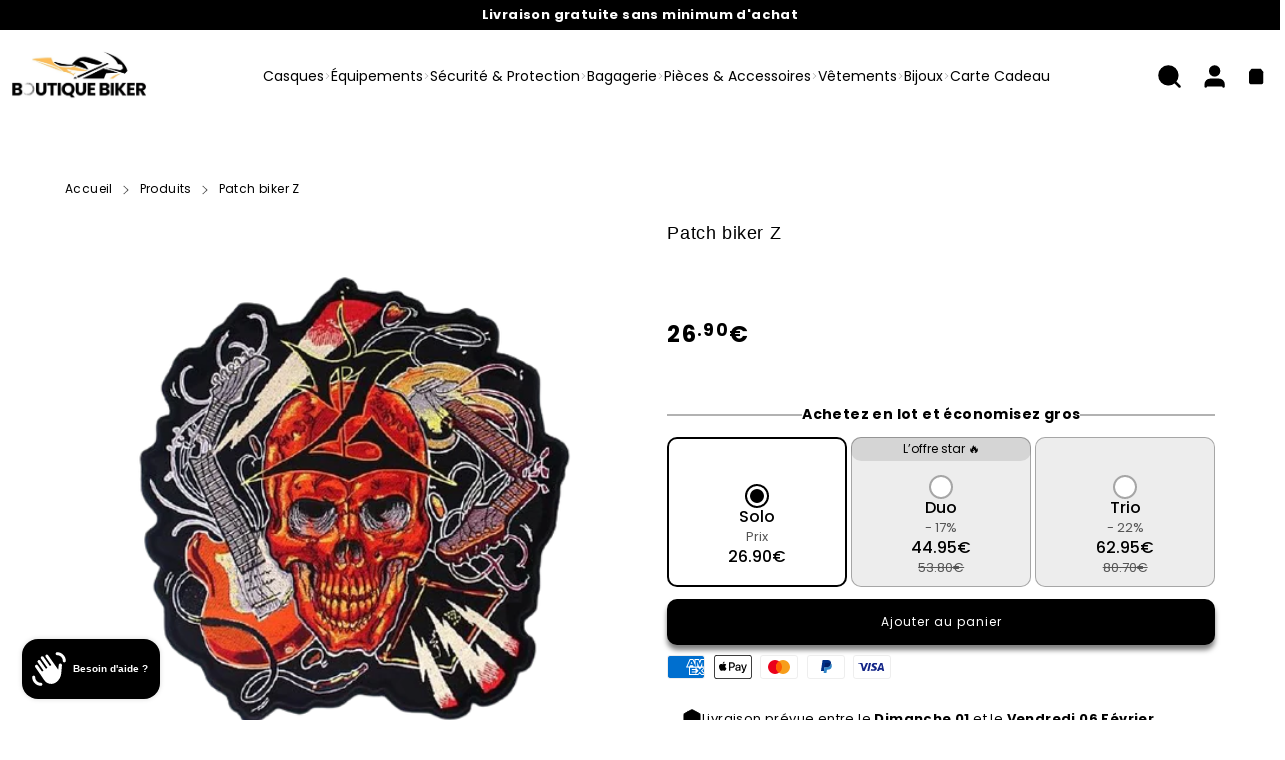

--- FILE ---
content_type: text/html; charset=utf-8
request_url: https://www.boutique-biker.com/products/ecusson-tete-de-mort
body_size: 60885
content:


 <!DOCTYPE html> <html class="no-js" lang="fr"> <head> <script src="https://t.contentsquare.net/uxa/1c843c034d4b6.js"></script> <script defer data-cfasync='false' src='https://s.clickiocdn.com/t/244233_wv.js'></script> <meta charset="utf-8"> <meta http-equiv="X-UA-Compatible" content="IE=edge"> <meta name="google-site-verification" content="duzinhz76P65i6yEQ2JSO1Ye5B3_VEbv9iox0Z2WFVQ" /> <meta name="HandheldFriendly" content="True"> <meta name="MobileOptimized" content="320"> <meta name="viewport" content="width=device-width,initial-scale=1"> <meta name="theme-color" content=""> <meta name="robots" content="index,follow"> <link rel="preconnect" href="https://cdn.shopify.com" crossorigin> <script async src="https://pagead2.googlesyndication.com/pagead/js/adsbygoogle.js?client=ca-pub-9807457616445335"
     crossorigin="anonymous"></script><link rel="icon" type="image/png" href="//www.boutique-biker.com/cdn/shop/files/ChatGPT_Image_4_avr._2025_11_37_56.png?crop=center&height=32&v=1743759492&width=32"><link rel="preconnect" href="https://monorail-edge.shopifysvc.com/" crossorigin> <link rel="preconnect" href="https://phantom-theme.fr/" crossorigin> <link rel="preconnect" href="https://fonts.shopifycdn.com" crossorigin/><link href="//www.boutique-biker.com/cdn/shop/t/81/assets/base.css?v=172867969768340296401742730027" as="style" rel="preload"><link href="//www.boutique-biker.com/cdn/shop/t/81/assets/s__main-product.css?v=130066736023715457241742730027" as="style" rel="preload"> <title>Ecusson Tete De Mort 3D Brodé à Coudre pour Biker </title> <meta name="description" content="Affichez votre style rebelle avec cet écusson brodé tête de mort 3D. À coudre sur veste, gilet ou sac, pour un look rock unique. Détails réalistes.">
        
      
<link rel="canonical" href="https://www.boutique-biker.com/products/ecusson-tete-de-mort" />



<style data-shopify>
  @font-face {
  font-family: Poppins;
  font-weight: 400;
  font-style: normal;
  font-display: swap;
  src: url("//www.boutique-biker.com/cdn/fonts/poppins/poppins_n4.0ba78fa5af9b0e1a374041b3ceaadf0a43b41362.woff2") format("woff2"),
       url("//www.boutique-biker.com/cdn/fonts/poppins/poppins_n4.214741a72ff2596839fc9760ee7a770386cf16ca.woff") format("woff");
}
@font-face {
  font-family: Poppins;
  font-weight: 400;
  font-style: normal;
  font-display: swap;
  src: url("//www.boutique-biker.com/cdn/fonts/poppins/poppins_n4.0ba78fa5af9b0e1a374041b3ceaadf0a43b41362.woff2") format("woff2"),
       url("//www.boutique-biker.com/cdn/fonts/poppins/poppins_n4.214741a72ff2596839fc9760ee7a770386cf16ca.woff") format("woff");
}
@font-face {
  font-family: Poppins;
  font-weight: 700;
  font-style: normal;
  font-display: swap;
  src: url("//www.boutique-biker.com/cdn/fonts/poppins/poppins_n7.56758dcf284489feb014a026f3727f2f20a54626.woff2") format("woff2"),
       url("//www.boutique-biker.com/cdn/fonts/poppins/poppins_n7.f34f55d9b3d3205d2cd6f64955ff4b36f0cfd8da.woff") format("woff");
}
:root {--color_primary: 0, 
  0, 
  0;
  
  
  --color_primary_25: #404040;

--color_secondary: 255, 
255, 
255;
--color_bg: 255, 255, 255;
--color_text: 0, 
0, 
0;
--color_heading: #000000;
--color_links: 0, 
0, 
0;

--color_links_hover: #404040;
--color_header_overlay_color: #000000;
--color_header_overlay_color_hover: #666666;--color_price_regular: #000000;
--color_price_sale: #e60000;
--price_font_weight: bold;--color_scrollbar__background: #ffffff;
--color_scrollbar__thumb: #000000;

--color_scrollbar__thumb_hover: #404040;
--color_blankstate: #404040;
--color_blankstate_border: rgba(0, 0, 0, 0.2);
--color_blankstate_background: #8c8c8c;
--font_heading__stack: Poppins,sans-serif;
--font_heading__style: normal;
--font_heading__weight: 400;


--h1__size: 18px;
--h1__weight: 400;
--h1__line_height: 18px;
--h1__letter_spacing: 0.6px;
--h1__transform: none;
--h1_mob__size: 15px;
--h1_mob__weight: 500;
--h1_mob__line_height: 18px;
--h1_mob__letter_spacing: 0.6px;
--h1_mob__transform: none;


--h2__size: 15px;
--h2__weight: 700;
--h2__line_height: 25px;
--h2__letter_spacing: 1px;
--h2__transform: none;
--h2_mob__size: 13px;
--h2_mob__weight: 700;
--h2_mob__line_height: 28px;
--h2_mob__letter_spacing: 0.7px;
--h2_mob__transform: none;


--h3__size: 18px;
--h3__weight: 500;
--h3__line_height: 29px;
--h3__letter_spacing: 0px;
--h3__transform: none;
--h3_mob__size: 14px;
--h3_mob__weight: 500;
--h3_mob__line_height: 24px;
--h3_mob__letter_spacing: 0.4px;
--h3_mob__transform: none;


--h4__size: 14px;
--h4__weight: 400;
--h4__line_height: 24px;
--h4__letter_spacing: 1.3px;
--h4__transform: none;
--h4_mob__size: 14px;
--h4_mob__weight: 400;
--h4_mob__line_height: 24px;
--h4_mob__letter_spacing: 1.3px;
--h4_mob__transform: none;


--h5__size: 16px;
--h5__weight: 400;
--h5__line_height: 20px;
--h5__letter_spacing: 0px;
--h5__transform: none;
--h5_mob__size: 16px;
--h5_mob__weight: 400;
--h5_mob__line_height: 20px;
--h5_mob__letter_spacing: 0px;
--h5_mob__transform: none;


--h6__size: 12px;
--h6__weight: 400;
--h6__line_height: 16px;
--h6__letter_spacing: 0px;
--h6__transform: none;
--h6_mob__size: 12px;
--h6_mob__weight: 400;
--h6_mob__line_height: 16px;
--h6_mob__letter_spacing: 0px;
--h6_mob__transform: none;


--font_body__stack: Poppins,sans-serif;
--font_body__style: normal;
--font_body__weight: 400;
--font_body__weight_bold: 700;
--body__size: 13px;
--body__size_em: 13;
--body__line_height: 20px;
--body__letter_spacing: 0.4px;
--body_mob__size: 13px;
--body_mob__size_em: 13;
--body_mob__line_height: 20px;
--body_mob__letter_spacing: 0px;


--product_card_title__size: 12px;
--product_card_title__weight: 700;
--product_card_title__line_height: 13px;
--product_card_title__letter_spacing: 1.5px;
--product_card_title__transform: uppercase;
--product_card_title_mob__size: 10px;
--product_card_title_mob__weight: 600;
--product_card_title_mob__line_height: 22px;
--product_card_title_mob__letter_spacing: 1.5px;
--product_card_title_mob__transform: capitalize;


--button__weight: 400;
--button__size: 12px;
--button__line_height: 16px;
--button__letter_spacing: 1px;
--button__size_mob: 12px;
--button__line_height_mob: 12px;
--button__letter_spacing_mob: 0px;
--button__transform: none;


--color_btn_primary: 0, 
0, 
0;
--color_btn_primary_hover: 0, 
0, 
0;

--btn__primary_shadowed: 0 0.5rem 0.5rem rgba(0, 0, 0, 0.5);


--color_btn_primary_text: 255, 
255, 
255;
--color_btn_primary_text_hover: 225, 
195, 
34;
--border_btn_primary: 0px;


--color_btn_secondary: 0, 
0, 
0;
--color_btn_secondary_hover: 0, 
0, 
0;

--btn__secondary_shadowed: 0 0.5rem 0.5rem rgba(0, 0, 0, 0.5);


--color_btn_secondary_text: 255, 
255, 
255;
--color_btn_secondary_text_hover: 225, 
195, 
34;
--border_btn_secondary: 0px;


--color_btn_atc: 0, 
0, 
0;
--color_btn_atc_hover: 0, 
0, 
0;

--btn__atc_shadowed: 0 0.5rem 0.5rem rgba(0, 0, 0, 0.5);


--color_btn_atc_text: 255, 
255, 
255;
--color_btn_atc_text_hover: 225, 
195, 
34;
--border_btn_atc: 0px;


--color_btn_checkout: 0, 
0, 
0;
--color_btn_checkout_hover: 0, 
0, 
0;

--btn__checkout_shadowed: 0 0.5rem 0.5rem rgba(0, 0, 0, 0.5);


--color_btn_checkout_text: 255, 
255, 
255;
--color_btn_checkout_text_hover: 225, 
195, 
34;
--border_btn_checkout: 0px;


--radius: 10.0px;


--header_link__size: 14px;
--header_link__weight: 400;
--header_link__letter_spacing: 0px;

--header_link_mob__size: 17px;
--header_link_mob__weight: 400;
--header_link_mob__letter_spacing: 0px;

--header_icon__size: 25px;
--header_icon_mob__size: 25px;


--product_card__hover_delay: 0.6s;
--product_card__image_bg: #ffffff;
--product_card__overlay_infos: #000000;
--product_card__bg_info: #ffffff;

  --product_card__bg: #ffffff
;
  --product_card__border: 0px;
  --product_card__overlay_bg: rgba(255, 255, 255, 0.6);
  --product_card__variants_bg-neutral: #ffffff;
  --product_card__variants_bg: rgba(255, 255, 255, 0.8);
  --product_card__variants_text: #000000;

  
--icon-select: url(' //www.boutique-biker.com/cdn/shop/t/81/assets/ico-select.svg?v=177285391890324833041742730027 ');
--image-quotes: url(' //www.boutique-biker.com/cdn/shop/t/81/assets/quotes.png?v=9483801195021794081742730027 ');
--flags-webp: url(' //www.boutique-biker.com/cdn/shop/t/81/assets/flags.webp?v=10322188078023773411742730027 ');
--cursor-prev: url(' //www.boutique-biker.com/cdn/shop/t/81/assets/cursor-prev.svg?v=36277633504164179941742730027 ');
--cursor-next: url(' //www.boutique-biker.com/cdn/shop/t/81/assets/cursor-next.svg?v=20891218685601131361742730027 ');
}

*,
*::before,
*::after {
  box-sizing: inherit;
}

html {
  box-sizing: border-box;
  font-size: 62.5%;
  height: 100%;
}

body {
  display: grid;
  grid-template-rows: auto 1fr;
  grid-template-columns: 100%;
  min-height: 100%;
  margin: 0;
  font-size: 1.5rem;
  letter-spacing: 0.06rem;
  line-height: 1.8;
  font-family: var(--font-body-family);
  font-style: var(--font-body-style);
  font-weight: var(--font-body-weight);
}

@media screen and (min-width: 750px) {
  body {
    font-size: 1.6rem;
  }
}

.page-container section:not(.product-section, .blog-post-section, .informations-section, .main-collection, .shopping-feed-insta) .section-container {
  container-type: inline-size;
  container-name: section-container;
}

.page-container section:not(.product-section, .blog-post-section, .informations-section, .main-collection, .shopping-feed-insta) {
  container-type: inline-size;
  container-name: section;
}

@container section(min-width: 1440px) {
@container section-container(min-width: 1399px) {
  .page-width--max-1400 {
    border-radius: var(--radius);
    overflow: hidden;
  }

  .page-width--max-1400 > * {
    border-radius: var(--radius);
  }
}
}

@container section(min-width: 1210px) {
@container section-container(min-width: 1179px) {
  .page-width--max-1180 {
    border-radius: var(--radius);
    overflow: hidden;
  }

  .page-width--max-1180 > * {
    border-radius: var(--radius);
  }
}
}

@container section(min-width: 1000px) {
@container section-container(min-width: 959px) {
  .page-width--max-960 {
    border-radius: var(--radius);
    overflow: hidden;
  }

  .page-width--max-960 > * {
    border-radius: var(--radius);
  }
}
}

@container section(min-width: 820px) {
@container section-container(min-width: 779px) {
  .page-width--max-780 {
    border-radius: var(--radius);
    overflow: hidden;
  }

  .page-width--max-780 > * {
    border-radius: var(--radius);
  }
}
}

@container section(min-width: 580px) {
@container section-container(min-width: 539px) {
  .page-width--max-540 {
    border-radius: var(--radius);
    overflow: hidden;
  }

  .page-width--max-540 > * {
    border-radius: var(--radius);
  }
}
}

/* --- Newsletter form */
.newsletter_form .input-group-form {
  container-type: inline-size;
  container-name: newsletter-button-submit;
}

.newsletter-form__submit-text {
  display: none
}

@container newsletter-button-submit(max-width: 299px) {
  button[type="submit"] {
    min-width: initial;
  }
}

@container newsletter-button-submit(min-width: 300px) {
  .newsletter-form__submit-icon {
    display: none
  }

  .newsletter-form__submit-text {
    display: block;
    font-size: min(16px, var(--body__size));
  }
}

/* Parcels App */
.parcels-widget {
  min-width: 312px;
  min-height: 252px;
  margin-top: 2rem;
  width: -moz-available;
  width: -webkit-fill-available;
  max-width: 640px;
}
</style>
<link href="//www.boutique-biker.com/cdn/shop/t/81/assets/base.css?v=172867969768340296401742730027" rel="stylesheet" type="text/css" media="all" /><link href="//www.boutique-biker.com/cdn/shop/t/81/assets/s__main-product.css?v=130066736023715457241742730027" rel="stylesheet" type="text/css" media="all" /><link href="//www.boutique-biker.com/cdn/shop/t/81/assets/vendor.js?v=16401952674552430211742730027" as="script" rel="preload"><!-- /snippets/social-meta-tags.liquid -->




<meta property="og:site_name" content="Boutique biker">
<meta property="og:url" content="https://www.boutique-biker.com/products/ecusson-tete-de-mort">
<meta property="og:title" content="Patch biker Z">
<meta property="og:type" content="product">
<meta property="og:description" content="Affichez votre style rebelle avec cet écusson brodé tête de mort 3D. À coudre sur veste, gilet ou sac, pour un look rock unique. Détails réalistes."> <meta property="og:price:amount" content="26.90"> <meta property="og:price:currency" content="EUR">

<meta property="og:image" content="http://www.boutique-biker.com/cdn/shop/products/Ecusson-biker-tete-de-mort-3D-brode.png?v=1749130208&width=1200">
<meta property="og:image:secure_url" content="https://www.boutique-biker.com/cdn/shop/products/Ecusson-biker-tete-de-mort-3D-brode.png?v=1749130208&width=1200">



<meta name="twitter:card" content="summary_large_image">
<meta name="twitter:title" content="Patch biker Z">
<meta name="twitter:description" content="Affichez votre style rebelle avec cet écusson brodé tête de mort 3D. À coudre sur veste, gilet ou sac, pour un look rock unique. Détails réalistes."><script>
  Shopify = window.Shopify || {};
    window.theme = window.theme || {};
    window.slate = window.slate || {};
    window.MiniCart = (function() { return MiniCart });
    theme.moneyFormat = "\u003cspan class=money\u003e{{amount}}€\u003c\/span\u003e";
    window.lazySizesConfig = window.lazySizesConfig || {}; lazySizesConfig.loadMode = 1;
  
    theme.strings = {
      stocksAvailable: "Il reste 2 exemplaires en stock",
      stockAvailable: "Il reste un examplaire en stock",
      addToCart: "Ajouter au panier",
      soldOut: "Épuisé",
      unavailable: "Non disponible", 
      noStockAvailable: "L\u0026#39;article n\u0026#39;a pu être ajouté à votre panier car il n\u0026#39;y en a pas assez en stock.",
      willNotShipUntil: "Sera expédié après [date]",
      willBeInStockAfter: "Sera en stock à compter de [date]",
      addressError: "Vous ne trouvez pas cette adresse",
      addressNoResults: "Aucun résultat pour cette adresse",
      addressQueryLimit: "Vous avez dépassé la limite de Google utilisation de l'API. Envisager la mise à niveau à un \u003ca href='https:\/\/developers.google.com\/maps\/premium\/usage-limits'\u003erégime spécial\u003c\/a\u003e.",
      authError: "Il y avait un problème authentifier votre compte Google Maps API."
    };

    theme.routes = {
      cart_url: "\/cart",
      cart_add_url: "\/cart\/add",
      cart_change_url: "\/cart\/change",
      cart_update_url: "\/cart\/update",
      permanent_domain: "biker-boutique.myshopify.com",
      main_domain: 'www.boutique-biker.com',
      shop_url: 'www.boutique-biker.com',
    };Shopify.theme_settings = {template: "product.livraison-chine",
      rgpd: null,
      priceFormat: "sup",
      itemAddIcon: "itemAdd--checkmark",
      itemAdd: '<div class="loader"><svg aria-hidden="true" focusable="false" role="presentation" class="icon icon-itemAdd icon-itemAdd--checkmark" viewBox="0 0 154 154"> <g fill="none" stroke="#22AE73" stroke-width="2"> <circle cx="77" cy="77" r="72" style="stroke-dasharray:480px, 480px; stroke-dashoffset: 960px;"></circle> <polyline class="st0" stroke="#22AE73" stroke-width="10" points="43.5,77.8 63.7,97.9 112.2,49.4 " style="stroke-dasharray:100px, 100px; stroke-dashoffset: 200px;"></polyline> </g> </svg></div>',
      loader: '<div class="loader"> <svg aria-hidden="true" focusable="false" role="presentation" class="icon spinner" viewBox="0 0 66 66"><circle class="path" fill="none" stroke-width="6" cx="33" cy="33" r="30"></circle> </svg></div>',
      btnArrow: '<svg aria-hidden="true" focusable="false" role="presentation" class="icon" viewBox="0 0 66 43" height="43px" width="66px"><g fill=none fill-rule=evenodd id=arrow stroke=none stroke-width=1><path class=one d="M40.1543933,3.89485454 L43.9763149,0.139296592 C44.1708311,-0.0518420739 44.4826329,-0.0518571125 44.6771675,0.139262789 L65.6916134,20.7848311 C66.0855801,21.1718824 66.0911863,21.8050225 65.704135,22.1989893 C65.7000188,22.2031791 65.6958657,22.2073326 65.6916762,22.2114492 L44.677098,42.8607841 C44.4825957,43.0519059 44.1708242,43.0519358 43.9762853,42.8608513 L40.1545186,39.1069479 C39.9575152,38.9134427 39.9546793,38.5968729 40.1481845,38.3998695 C40.1502893,38.3977268 40.1524132,38.395603 40.1545562,38.3934985 L56.9937789,21.8567812 C57.1908028,21.6632968 57.193672,21.3467273 57.0001876,21.1497035 C56.9980647,21.1475418 56.9959223,21.1453995 56.9937605,21.1432767 L40.1545208,4.60825197 C39.9574869,4.41477773 39.9546013,4.09820839 40.1480756,3.90117456 C40.1501626,3.89904911 40.1522686,3.89694235 40.1543933,3.89485454 Z"fill=inherit></path><path class=two d="M20.1543933,3.89485454 L23.9763149,0.139296592 C24.1708311,-0.0518420739 24.4826329,-0.0518571125 24.6771675,0.139262789 L45.6916134,20.7848311 C46.0855801,21.1718824 46.0911863,21.8050225 45.704135,22.1989893 C45.7000188,22.2031791 45.6958657,22.2073326 45.6916762,22.2114492 L24.677098,42.8607841 C24.4825957,43.0519059 24.1708242,43.0519358 23.9762853,42.8608513 L20.1545186,39.1069479 C19.9575152,38.9134427 19.9546793,38.5968729 20.1481845,38.3998695 C20.1502893,38.3977268 20.1524132,38.395603 20.1545562,38.3934985 L36.9937789,21.8567812 C37.1908028,21.6632968 37.193672,21.3467273 37.0001876,21.1497035 C36.9980647,21.1475418 36.9959223,21.1453995 36.9937605,21.1432767 L20.1545208,4.60825197 C19.9574869,4.41477773 19.9546013,4.09820839 20.1480756,3.90117456 C20.1501626,3.89904911 20.1522686,3.89694235 20.1543933,3.89485454 Z"fill=inherit></path><path class=three d="M0.154393339,3.89485454 L3.97631488,0.139296592 C4.17083111,-0.0518420739 4.48263286,-0.0518571125 4.67716753,0.139262789 L25.6916134,20.7848311 C26.0855801,21.1718824 26.0911863,21.8050225 25.704135,22.1989893 C25.7000188,22.2031791 25.6958657,22.2073326 25.6916762,22.2114492 L4.67709797,42.8607841 C4.48259567,43.0519059 4.17082418,43.0519358 3.97628526,42.8608513 L0.154518591,39.1069479 C-0.0424848215,38.9134427 -0.0453206733,38.5968729 0.148184538,38.3998695 C0.150289256,38.3977268 0.152413239,38.395603 0.154556228,38.3934985 L16.9937789,21.8567812 C17.1908028,21.6632968 17.193672,21.3467273 17.0001876,21.1497035 C16.9980647,21.1475418 16.9959223,21.1453995 16.9937605,21.1432767 L0.15452076,4.60825197 C-0.0425130651,4.41477773 -0.0453986756,4.09820839 0.148075568,3.90117456 C0.150162624,3.89904911 0.152268631,3.89694235 0.154393339,3.89485454 Z"fill=inherit></path></g></svg>',
      arrowRight: '<svg aria-hidden="true" focusable="false" role="presentation" class="icon icon-arrow-right" viewBox="0 0 32 32"><path fill="#444" d="M7.667 3.795l1.797-1.684L24.334 16 9.464 29.889l-1.797-1.675L20.731 16z"/></svg>',
      wishList: false,
      btnPrimaryStyle: "none",
      btnSecondaryStyle: "none",
      btnAtcStyle: "none",
      btnCheckoutStyle: "none",
      atc_action: "once", 
      vanillaSticky: "//www.boutique-biker.com/cdn/shop/t/81/assets/vanillaSticky.js?v=37046825937521234071742730027",
      pluginSpin: "//www.boutique-biker.com/cdn/shop/t/81/assets/pluginSpin.min.js?v=169814182682888039291742730027",
      lottieFiles: false,
      
        quickViewCss: "\/\/www.boutique-biker.com\/cdn\/shop\/t\/81\/assets\/s__main-product.css?v=130066736023715457241742730027",
        quickViewJs: "\/\/www.boutique-biker.com\/cdn\/shop\/t\/81\/assets\/z__product.js?v=100570904730949679071742730027",popup_orders_notifs_city: [
        'Paris',
        'Lyon',
        'Marseille',
        'Aix-en-Provence',
        'Toulouse',
        'Bordeaux',
        'Lille',
        'Nice',
        'Nantes',
        'Strasbourg',
        'Rennes',
        'Grenoble',
        'Rouen',
        'Toulon',
        'Montpellier',
        'Douai',
        'Avignon',
        'Saint-Étienne',
        'Tours',
        'Clermont-Ferrand',
        'Nancy',
        'Orléans',
        'Angers',
        'Caen',
        'Metz',
        'Dijon',
        'Béthune',
        'Valenciennes',
        'Le Mans',
        'Reims',
        'Brest',
        'Perpignan',
        'Genève',
        'Amiens',
        'Bayonne',
        'Le Havre',
        'Limoges',
        'Nîmes',
        'Dunkerque',
        'Poitiers',
        'Pau',
        'Annecy',
        'Chambéry',
        'Lorient',
        'Saint-Denis',
        'Troyes',
        'Deauville'
      ],instagram: "\/\/www.boutique-biker.com\/cdn\/shop\/t\/81\/assets\/instafeed.min.js?v=16712",enable_atc_fixed: null,
      enable_atc_fixed_mob: null,
      atc_fixed_pos: null
    };Shopify.translation = {
      wishlist_empty: "Aucun produit n&#39;a encore été ajouté à votre Liste de favoris",blogs_article_summary: "Sommaire",
      timer_ended: "Votre panier expire dans quelques instants.",
      popupSpin_timer_ended: "Temps écoulé... Dépêchez-vous !",
      one_item_left: "Il reste un examplaire en stock",
      items_left_text: "Il reste {{ count }} exemplaires en stock",
      keep_on_page: "👋 Vous êtes encore là ?",
      form_customer_subscribed: "Merci de vous être inscrit",minute_left: "Moins d&#39;une minute",
      blogs_article_show: "Afficher le Sommaire",
      blogs_article_hide: "Masquer",

      
      quickview_go_product: "Voir le produit",text_after_variants_name: "",
      text_before_variants_name: "",
      color_trad: "couleur",
      colors_trad: "couleurs",
      on_sale_from: "En Promo {{ price }}",
      from_text: "À partir de {{ price }}",
      upto: "Jusqu&amp;#39;à",
      no_matches: "Aucun produit ne correspond à votre recherche.",
      promo_text: "",

      date : {
        0: "Janvier",
        1: "Février",
        2: "Mars",
        3: "Avril",
        4: "Mai",
        5: "Juin",
        6: "Juillet",
        7: "Août",
        8: "Septembre",
        9: "Octobre",
        10: "Novembre",
        11: "Décembre",
        h: "heures",
        m: "minutes",
        s: "secondes",
        minute: "minute"
      },posted_successfully: "Merci d&#39;avoir rempli le formulaire. Vous serez recontacté très prochainement !",instafeed_show_more: "Voir plus",security : {
        screenshot: "L&#39;impression écran est désactivée sur ce site",
        disabled: "Fonction non autorisée sur ce site"
      },slideshow : {
        prevSlideMessage: "Diapositive précédente",
        nextSlideMessage: "Diapositive suivante",
        firstSlideMessage: "Ceci est la première diapositive",
        lastSlideMessage: "Ceci est la dernière diapositive",
        paginationBulletMessage: "Aller à la diapositive {{ index }}"
      }
    };document.documentElement.className = document.documentElement.className.replace('no-js', 'js');

  function ControlOverlay(){
    if(document.querySelectorAll('[data-header-overlay=true]').length > 0){
      document.querySelector('#shopify-header-section').classList.add('header__overlay');
    } else if(document.querySelector('#shopify-header-section').classList.contains('header__overlay')) {
      document.querySelector('#shopify-header-section').classList.remove('header__overlay');
    }
  }

  document.addEventListener('initOverlay', function(){
    ControlOverlay();
  });

  document.addEventListener('shopify:section:load', function(){
    ControlOverlay();
  });
</script><script src="//www.boutique-biker.com/cdn/shop/t/81/assets/vendor.js?v=16401952674552430211742730027" defer></script>

      

      
<style>
          h1, .h1,
h2, .h2,
h3, .h3,
h4, .h4,
h5, .h5,
h6, .h6 {
font-family: din-condensed, sans-serif;
    font-style: normal;
} </style><script>window.performance && window.performance.mark && window.performance.mark('shopify.content_for_header.start');</script><meta name="facebook-domain-verification" content="4mah5apu4wn43edecu20ofoq01lyhr">
<meta id="shopify-digital-wallet" name="shopify-digital-wallet" content="/33417756808/digital_wallets/dialog">
<meta name="shopify-checkout-api-token" content="4ddfcf25682444e8c9f5df796aef2059">
<meta id="in-context-paypal-metadata" data-shop-id="33417756808" data-venmo-supported="false" data-environment="production" data-locale="fr_FR" data-paypal-v4="true" data-currency="EUR">
<link rel="alternate" hreflang="x-default" href="https://www.boutique-biker.com/products/ecusson-tete-de-mort">
<link rel="alternate" hreflang="fr" href="https://www.boutique-biker.com/products/ecusson-tete-de-mort">
<link rel="alternate" hreflang="it-IT" href="https://www.boutique-biker.com/it-it/products/ecusson-tete-de-mort">
<link rel="alternate" hreflang="es-ES" href="https://www.boutique-biker.com/es-es/products/ecusson-tete-de-mort">
<link rel="alternate" type="application/json+oembed" href="https://www.boutique-biker.com/products/ecusson-tete-de-mort.oembed">
<script async="async" src="/checkouts/internal/preloads.js?locale=fr-FR"></script>
<script id="shopify-features" type="application/json">{"accessToken":"4ddfcf25682444e8c9f5df796aef2059","betas":["rich-media-storefront-analytics"],"domain":"www.boutique-biker.com","predictiveSearch":true,"shopId":33417756808,"locale":"fr"}</script>
<script>var Shopify = Shopify || {};
Shopify.shop = "biker-boutique.myshopify.com";
Shopify.locale = "fr";
Shopify.currency = {"active":"EUR","rate":"1.0"};
Shopify.country = "FR";
Shopify.theme = {"name":"Biker - 2025","id":173964722512,"schema_name":"Phantom Thème - Master +","schema_version":"2.4","theme_store_id":null,"role":"main"};
Shopify.theme.handle = "null";
Shopify.theme.style = {"id":null,"handle":null};
Shopify.cdnHost = "www.boutique-biker.com/cdn";
Shopify.routes = Shopify.routes || {};
Shopify.routes.root = "/";</script>
<script type="module">!function(o){(o.Shopify=o.Shopify||{}).modules=!0}(window);</script>
<script>!function(o){function n(){var o=[];function n(){o.push(Array.prototype.slice.apply(arguments))}return n.q=o,n}var t=o.Shopify=o.Shopify||{};t.loadFeatures=n(),t.autoloadFeatures=n()}(window);</script>
<script id="shop-js-analytics" type="application/json">{"pageType":"product"}</script>
<script defer="defer" async type="module" src="//www.boutique-biker.com/cdn/shopifycloud/shop-js/modules/v2/client.init-shop-cart-sync_BcDpqI9l.fr.esm.js"></script>
<script defer="defer" async type="module" src="//www.boutique-biker.com/cdn/shopifycloud/shop-js/modules/v2/chunk.common_a1Rf5Dlz.esm.js"></script>
<script defer="defer" async type="module" src="//www.boutique-biker.com/cdn/shopifycloud/shop-js/modules/v2/chunk.modal_Djra7sW9.esm.js"></script>
<script type="module">
  await import("//www.boutique-biker.com/cdn/shopifycloud/shop-js/modules/v2/client.init-shop-cart-sync_BcDpqI9l.fr.esm.js");
await import("//www.boutique-biker.com/cdn/shopifycloud/shop-js/modules/v2/chunk.common_a1Rf5Dlz.esm.js");
await import("//www.boutique-biker.com/cdn/shopifycloud/shop-js/modules/v2/chunk.modal_Djra7sW9.esm.js");

  window.Shopify.SignInWithShop?.initShopCartSync?.({"fedCMEnabled":true,"windoidEnabled":true});

</script>
<script>(function() {
  var isLoaded = false;
  function asyncLoad() {
    if (isLoaded) return;
    isLoaded = true;
    var urls = ["https:\/\/app.kiwisizing.com\/web\/js\/dist\/kiwiSizing\/plugin\/SizingPlugin.prod.js?v=330\u0026shop=biker-boutique.myshopify.com","https:\/\/loox.io\/widget\/V1bTMAWCVd\/loox.1601838142943.js?shop=biker-boutique.myshopify.com","https:\/\/s3.eu-west-1.amazonaws.com\/production-klarna-il-shopify-osm\/12a9ee477c6ea3cb327cc4409bfbae01a24edfd9\/biker-boutique.myshopify.com-1743704725422.js?shop=biker-boutique.myshopify.com"];
    for (var i = 0; i <urls.length; i++) {
      var s = document.createElement('script');
      s.type = 'text/javascript';
      s.async = true;
      s.src = urls[i];
      var x = document.getElementsByTagName('script')[0];
      x.parentNode.insertBefore(s, x);
    }
  };
  if(window.attachEvent) {
    window.attachEvent('onload', asyncLoad);
  } else {
    window.addEventListener('load', asyncLoad, false);
  }
})();</script>
<script id="__st">var __st={"a":33417756808,"offset":3600,"reqid":"418cf305-0c62-4f62-b5eb-814eb56515ff-1769082066","pageurl":"www.boutique-biker.com\/products\/ecusson-tete-de-mort","u":"b7db69335c6a","p":"product","rtyp":"product","rid":6633609986207};</script>
<script>window.ShopifyPaypalV4VisibilityTracking = true;</script>
<script id="captcha-bootstrap">!function(){'use strict';const t='contact',e='account',n='new_comment',o=[[t,t],['blogs',n],['comments',n],[t,'customer']],c=[[e,'customer_login'],[e,'guest_login'],[e,'recover_customer_password'],[e,'create_customer']],r=t=>t.map((([t,e])=>`form[action*='/${t}']:not([data-nocaptcha='true']) input[name='form_type'][value='${e}']`)).join(','),a=t=>()=>t?[...document.querySelectorAll(t)].map((t=>t.form)):[];function s(){const t=[...o],e=r(t);return a(e)}const i='password',u='form_key',d=['recaptcha-v3-token','g-recaptcha-response','h-captcha-response',i],f=()=>{try{return window.sessionStorage}catch{return}},m='__shopify_v',_=t=>t.elements[u];function p(t,e,n=!1){try{const o=window.sessionStorage,c=JSON.parse(o.getItem(e)),{data:r}=function(t){const{data:e,action:n}=t;return t[m]||n?{data:e,action:n}:{data:t,action:n}}(c);for(const[e,n]of Object.entries(r))t.elements[e]&&(t.elements[e].value=n);n&&o.removeItem(e)}catch(o){console.error('form repopulation failed',{error:o})}}const l='form_type',E='cptcha';function T(t){t.dataset[E]=!0}const w=window,h=w.document,L='Shopify',v='ce_forms',y='captcha';let A=!1;((t,e)=>{const n=(g='f06e6c50-85a8-45c8-87d0-21a2b65856fe',I='https://cdn.shopify.com/shopifycloud/storefront-forms-hcaptcha/ce_storefront_forms_captcha_hcaptcha.v1.5.2.iife.js',D={infoText:'Protégé par hCaptcha',privacyText:'Confidentialité',termsText:'Conditions'},(t,e,n)=>{const o=w[L][v],c=o.bindForm;if(c)return c(t,g,e,D).then(n);var r;o.q.push([[t,g,e,D],n]),r=I,A||(h.body.append(Object.assign(h.createElement('script'),{id:'captcha-provider',async:!0,src:r})),A=!0)});var g,I,D;w[L]=w[L]||{},w[L][v]=w[L][v]||{},w[L][v].q=[],w[L][y]=w[L][y]||{},w[L][y].protect=function(t,e){n(t,void 0,e),T(t)},Object.freeze(w[L][y]),function(t,e,n,w,h,L){const[v,y,A,g]=function(t,e,n){const i=e?o:[],u=t?c:[],d=[...i,...u],f=r(d),m=r(i),_=r(d.filter((([t,e])=>n.includes(e))));return[a(f),a(m),a(_),s()]}(w,h,L),I=t=>{const e=t.target;return e instanceof HTMLFormElement?e:e&&e.form},D=t=>v().includes(t);t.addEventListener('submit',(t=>{const e=I(t);if(!e)return;const n=D(e)&&!e.dataset.hcaptchaBound&&!e.dataset.recaptchaBound,o=_(e),c=g().includes(e)&&(!o||!o.value);(n||c)&&t.preventDefault(),c&&!n&&(function(t){try{if(!f())return;!function(t){const e=f();if(!e)return;const n=_(t);if(!n)return;const o=n.value;o&&e.removeItem(o)}(t);const e=Array.from(Array(32),(()=>Math.random().toString(36)[2])).join('');!function(t,e){_(t)||t.append(Object.assign(document.createElement('input'),{type:'hidden',name:u})),t.elements[u].value=e}(t,e),function(t,e){const n=f();if(!n)return;const o=[...t.querySelectorAll(`input[type='${i}']`)].map((({name:t})=>t)),c=[...d,...o],r={};for(const[a,s]of new FormData(t).entries())c.includes(a)||(r[a]=s);n.setItem(e,JSON.stringify({[m]:1,action:t.action,data:r}))}(t,e)}catch(e){console.error('failed to persist form',e)}}(e),e.submit())}));const S=(t,e)=>{t&&!t.dataset[E]&&(n(t,e.some((e=>e===t))),T(t))};for(const o of['focusin','change'])t.addEventListener(o,(t=>{const e=I(t);D(e)&&S(e,y())}));const B=e.get('form_key'),M=e.get(l),P=B&&M;t.addEventListener('DOMContentLoaded',(()=>{const t=y();if(P)for(const e of t)e.elements[l].value===M&&p(e,B);[...new Set([...A(),...v().filter((t=>'true'===t.dataset.shopifyCaptcha))])].forEach((e=>S(e,t)))}))}(h,new URLSearchParams(w.location.search),n,t,e,['guest_login'])})(!0,!0)}();</script>
<script integrity="sha256-4kQ18oKyAcykRKYeNunJcIwy7WH5gtpwJnB7kiuLZ1E=" data-source-attribution="shopify.loadfeatures" defer="defer" src="//www.boutique-biker.com/cdn/shopifycloud/storefront/assets/storefront/load_feature-a0a9edcb.js" crossorigin="anonymous"></script>
<script data-source-attribution="shopify.dynamic_checkout.dynamic.init">var Shopify=Shopify||{};Shopify.PaymentButton=Shopify.PaymentButton||{isStorefrontPortableWallets:!0,init:function(){window.Shopify.PaymentButton.init=function(){};var t=document.createElement("script");t.src="https://www.boutique-biker.com/cdn/shopifycloud/portable-wallets/latest/portable-wallets.fr.js",t.type="module",document.head.appendChild(t)}};
</script>
<script data-source-attribution="shopify.dynamic_checkout.buyer_consent">
  function portableWalletsHideBuyerConsent(e){var t=document.getElementById("shopify-buyer-consent"),n=document.getElementById("shopify-subscription-policy-button");t&&n&&(t.classList.add("hidden"),t.setAttribute("aria-hidden","true"),n.removeEventListener("click",e))}function portableWalletsShowBuyerConsent(e){var t=document.getElementById("shopify-buyer-consent"),n=document.getElementById("shopify-subscription-policy-button");t&&n&&(t.classList.remove("hidden"),t.removeAttribute("aria-hidden"),n.addEventListener("click",e))}window.Shopify?.PaymentButton&&(window.Shopify.PaymentButton.hideBuyerConsent=portableWalletsHideBuyerConsent,window.Shopify.PaymentButton.showBuyerConsent=portableWalletsShowBuyerConsent);
</script>
<script data-source-attribution="shopify.dynamic_checkout.cart.bootstrap">document.addEventListener("DOMContentLoaded",(function(){function t(){return document.querySelector("shopify-accelerated-checkout-cart, shopify-accelerated-checkout")}if(t())Shopify.PaymentButton.init();else{new MutationObserver((function(e,n){t()&&(Shopify.PaymentButton.init(),n.disconnect())})).observe(document.body,{childList:!0,subtree:!0})}}));
</script>
<link id="shopify-accelerated-checkout-styles" rel="stylesheet" media="screen" href="https://www.boutique-biker.com/cdn/shopifycloud/portable-wallets/latest/accelerated-checkout-backwards-compat.css" crossorigin="anonymous">
<style id="shopify-accelerated-checkout-cart">
        #shopify-buyer-consent {
  margin-top: 1em;
  display: inline-block;
  width: 100%;
}

#shopify-buyer-consent.hidden {
  display: none;
}

#shopify-subscription-policy-button {
  background: none;
  border: none;
  padding: 0;
  text-decoration: underline;
  font-size: inherit;
  cursor: pointer;
}

#shopify-subscription-policy-button::before {
  box-shadow: none;
}

      </style>
<script id="sections-script" data-sections="header-line" defer="defer" src="//www.boutique-biker.com/cdn/shop/t/81/compiled_assets/scripts.js?v=16712"></script>
<script>window.performance && window.performance.mark && window.performance.mark('shopify.content_for_header.end');</script> <script src="//www.boutique-biker.com/cdn/shop/t/81/assets/optimizer.js?v=96638510788966223941742730027" defer="defer"></script>
    


<!-- BEGIN app block: shopify://apps/judge-me-reviews/blocks/judgeme_core/61ccd3b1-a9f2-4160-9fe9-4fec8413e5d8 --><!-- Start of Judge.me Core -->






<link rel="dns-prefetch" href="https://cdnwidget.judge.me">
<link rel="dns-prefetch" href="https://cdn.judge.me">
<link rel="dns-prefetch" href="https://cdn1.judge.me">
<link rel="dns-prefetch" href="https://api.judge.me">

<script data-cfasync='false' class='jdgm-settings-script'>window.jdgmSettings={"pagination":5,"disable_web_reviews":true,"badge_no_review_text":"Aucun avis","badge_n_reviews_text":"{{ n }} avis","hide_badge_preview_if_no_reviews":true,"badge_hide_text":false,"enforce_center_preview_badge":false,"widget_title":"Avis Clients","widget_open_form_text":"Écrire un avis","widget_close_form_text":"Annuler l'avis","widget_refresh_page_text":"Actualiser la page","widget_summary_text":"Basé sur {{ number_of_reviews }} avis","widget_no_review_text":"Soyez le premier à écrire un avis","widget_name_field_text":"Nom d'affichage","widget_verified_name_field_text":"Nom vérifié (public)","widget_name_placeholder_text":"Nom d'affichage","widget_required_field_error_text":"Ce champ est obligatoire.","widget_email_field_text":"Adresse email","widget_verified_email_field_text":"Email vérifié (privé, ne peut pas être modifié)","widget_email_placeholder_text":"Votre adresse email","widget_email_field_error_text":"Veuillez entrer une adresse email valide.","widget_rating_field_text":"Évaluation","widget_review_title_field_text":"Titre de l'avis","widget_review_title_placeholder_text":"Donnez un titre à votre avis","widget_review_body_field_text":"Contenu de l'avis","widget_review_body_placeholder_text":"Commencez à écrire ici...","widget_pictures_field_text":"Photo/Vidéo (facultatif)","widget_submit_review_text":"Soumettre l'avis","widget_submit_verified_review_text":"Soumettre un avis vérifié","widget_submit_success_msg_with_auto_publish":"Merci ! Veuillez actualiser la page dans quelques instants pour voir votre avis. Vous pouvez supprimer ou modifier votre avis en vous connectant à \u003ca href='https://judge.me/login' target='_blank' rel='nofollow noopener'\u003eJudge.me\u003c/a\u003e","widget_submit_success_msg_no_auto_publish":"Merci ! Votre avis sera publié dès qu'il sera approuvé par l'administrateur de la boutique. Vous pouvez supprimer ou modifier votre avis en vous connectant à \u003ca href='https://judge.me/login' target='_blank' rel='nofollow noopener'\u003eJudge.me\u003c/a\u003e","widget_show_default_reviews_out_of_total_text":"Affichage de {{ n_reviews_shown }} sur {{ n_reviews }} avis.","widget_show_all_link_text":"Tout afficher","widget_show_less_link_text":"Afficher moins","widget_author_said_text":"{{ reviewer_name }} a dit :","widget_days_text":"il y a {{ n }} jour/jours","widget_weeks_text":"il y a {{ n }} semaine/semaines","widget_months_text":"il y a {{ n }} mois","widget_years_text":"il y a {{ n }} an/ans","widget_yesterday_text":"Hier","widget_today_text":"Aujourd'hui","widget_replied_text":"\u003e\u003e {{ shop_name }} a répondu :","widget_read_more_text":"Lire plus","widget_reviewer_name_as_initial":"","widget_rating_filter_color":"#fbcd0a","widget_rating_filter_see_all_text":"Voir tous les avis","widget_sorting_most_recent_text":"Plus récents","widget_sorting_highest_rating_text":"Meilleures notes","widget_sorting_lowest_rating_text":"Notes les plus basses","widget_sorting_with_pictures_text":"Uniquement les photos","widget_sorting_most_helpful_text":"Plus utiles","widget_open_question_form_text":"Poser une question","widget_reviews_subtab_text":"Avis","widget_questions_subtab_text":"Questions","widget_question_label_text":"Question","widget_answer_label_text":"Réponse","widget_question_placeholder_text":"Écrivez votre question ici","widget_submit_question_text":"Soumettre la question","widget_question_submit_success_text":"Merci pour votre question ! Nous vous notifierons dès qu'elle aura une réponse.","verified_badge_text":"Vérifié","verified_badge_bg_color":"","verified_badge_text_color":"","verified_badge_placement":"left-of-reviewer-name","widget_review_max_height":"","widget_hide_border":false,"widget_social_share":false,"widget_thumb":false,"widget_review_location_show":false,"widget_location_format":"","all_reviews_include_out_of_store_products":true,"all_reviews_out_of_store_text":"(hors boutique)","all_reviews_pagination":100,"all_reviews_product_name_prefix_text":"à propos de","enable_review_pictures":true,"enable_question_anwser":false,"widget_theme":"","review_date_format":"dd/mm/yyyy","default_sort_method":"most-recent","widget_product_reviews_subtab_text":"Avis Produits","widget_shop_reviews_subtab_text":"Avis Boutique","widget_other_products_reviews_text":"Avis pour d'autres produits","widget_store_reviews_subtab_text":"Avis de la boutique","widget_no_store_reviews_text":"Cette boutique n'a pas encore reçu d'avis","widget_web_restriction_product_reviews_text":"Ce produit n'a pas encore reçu d'avis","widget_no_items_text":"Aucun élément trouvé","widget_show_more_text":"Afficher plus","widget_write_a_store_review_text":"Écrire un avis sur la boutique","widget_other_languages_heading":"Avis dans d'autres langues","widget_translate_review_text":"Traduire l'avis en {{ language }}","widget_translating_review_text":"Traduction en cours...","widget_show_original_translation_text":"Afficher l'original ({{ language }})","widget_translate_review_failed_text":"Impossible de traduire cet avis.","widget_translate_review_retry_text":"Réessayer","widget_translate_review_try_again_later_text":"Réessayez plus tard","show_product_url_for_grouped_product":false,"widget_sorting_pictures_first_text":"Photos en premier","show_pictures_on_all_rev_page_mobile":false,"show_pictures_on_all_rev_page_desktop":false,"floating_tab_hide_mobile_install_preference":false,"floating_tab_button_name":"★ Avis","floating_tab_title":"Laissons nos clients parler pour nous","floating_tab_button_color":"#000000","floating_tab_button_background_color":"#ffffff","floating_tab_url":"https://www.boutique-biker.com/pages/moto-de-biker","floating_tab_url_enabled":false,"floating_tab_tab_style":"stars","all_reviews_text_badge_text":"Les clients nous notent {{ shop.metafields.judgeme.all_reviews_rating | round: 1 }}/5 basé sur {{ shop.metafields.judgeme.all_reviews_count }} avis.","all_reviews_text_badge_text_branded_style":"{{ shop.metafields.judgeme.all_reviews_rating | round: 1 }} sur 5 étoiles basé sur {{ shop.metafields.judgeme.all_reviews_count }} avis","is_all_reviews_text_badge_a_link":false,"show_stars_for_all_reviews_text_badge":false,"all_reviews_text_badge_url":"","all_reviews_text_style":"branded","all_reviews_text_color_style":"judgeme_brand_color","all_reviews_text_color":"#108474","all_reviews_text_show_jm_brand":true,"featured_carousel_show_header":true,"featured_carousel_title":"Laissons nos clients parler pour nous","testimonials_carousel_title":"Les clients nous disent","videos_carousel_title":"Histoire de clients réels","cards_carousel_title":"Les clients nous disent","featured_carousel_count_text":"sur {{ n }} avis","featured_carousel_add_link_to_all_reviews_page":false,"featured_carousel_url":"","featured_carousel_show_images":true,"featured_carousel_autoslide_interval":5,"featured_carousel_arrows_on_the_sides":false,"featured_carousel_height":250,"featured_carousel_width":80,"featured_carousel_image_size":0,"featured_carousel_image_height":250,"featured_carousel_arrow_color":"#eeeeee","verified_count_badge_style":"branded","verified_count_badge_orientation":"horizontal","verified_count_badge_color_style":"judgeme_brand_color","verified_count_badge_color":"#108474","is_verified_count_badge_a_link":false,"verified_count_badge_url":"","verified_count_badge_show_jm_brand":true,"widget_rating_preset_default":5,"widget_first_sub_tab":"product-reviews","widget_show_histogram":true,"widget_histogram_use_custom_color":false,"widget_pagination_use_custom_color":false,"widget_star_use_custom_color":false,"widget_verified_badge_use_custom_color":false,"widget_write_review_use_custom_color":false,"picture_reminder_submit_button":"Upload Pictures","enable_review_videos":false,"mute_video_by_default":false,"widget_sorting_videos_first_text":"Vidéos en premier","widget_review_pending_text":"En attente","featured_carousel_items_for_large_screen":3,"social_share_options_order":"Facebook,Twitter","remove_microdata_snippet":false,"disable_json_ld":false,"enable_json_ld_products":false,"preview_badge_show_question_text":false,"preview_badge_no_question_text":"Aucune question","preview_badge_n_question_text":"{{ number_of_questions }} question/questions","qa_badge_show_icon":false,"qa_badge_position":"same-row","remove_judgeme_branding":true,"widget_add_search_bar":false,"widget_search_bar_placeholder":"Recherche","widget_sorting_verified_only_text":"Vérifiés uniquement","featured_carousel_theme":"default","featured_carousel_show_rating":true,"featured_carousel_show_title":true,"featured_carousel_show_body":true,"featured_carousel_show_date":false,"featured_carousel_show_reviewer":true,"featured_carousel_show_product":false,"featured_carousel_header_background_color":"#108474","featured_carousel_header_text_color":"#ffffff","featured_carousel_name_product_separator":"reviewed","featured_carousel_full_star_background":"#108474","featured_carousel_empty_star_background":"#dadada","featured_carousel_vertical_theme_background":"#f9fafb","featured_carousel_verified_badge_enable":true,"featured_carousel_verified_badge_color":"#108474","featured_carousel_border_style":"round","featured_carousel_review_line_length_limit":3,"featured_carousel_more_reviews_button_text":"Lire plus d'avis","featured_carousel_view_product_button_text":"Voir le produit","all_reviews_page_load_reviews_on":"scroll","all_reviews_page_load_more_text":"Charger plus d'avis","disable_fb_tab_reviews":false,"enable_ajax_cdn_cache":false,"widget_advanced_speed_features":5,"widget_public_name_text":"affiché publiquement comme","default_reviewer_name":"John Smith","default_reviewer_name_has_non_latin":true,"widget_reviewer_anonymous":"Anonyme","medals_widget_title":"Médailles d'avis Judge.me","medals_widget_background_color":"#f9fafb","medals_widget_position":"footer_all_pages","medals_widget_border_color":"#f9fafb","medals_widget_verified_text_position":"left","medals_widget_use_monochromatic_version":false,"medals_widget_elements_color":"#108474","show_reviewer_avatar":true,"widget_invalid_yt_video_url_error_text":"Pas une URL de vidéo YouTube","widget_max_length_field_error_text":"Veuillez ne pas dépasser {0} caractères.","widget_show_country_flag":false,"widget_show_collected_via_shop_app":true,"widget_verified_by_shop_badge_style":"light","widget_verified_by_shop_text":"Vérifié par la boutique","widget_show_photo_gallery":false,"widget_load_with_code_splitting":true,"widget_ugc_install_preference":false,"widget_ugc_title":"Fait par nous, partagé par vous","widget_ugc_subtitle":"Taguez-nous pour voir votre photo mise en avant sur notre page","widget_ugc_arrows_color":"#ffffff","widget_ugc_primary_button_text":"Acheter maintenant","widget_ugc_primary_button_background_color":"#108474","widget_ugc_primary_button_text_color":"#ffffff","widget_ugc_primary_button_border_width":"0","widget_ugc_primary_button_border_style":"none","widget_ugc_primary_button_border_color":"#108474","widget_ugc_primary_button_border_radius":"25","widget_ugc_secondary_button_text":"Charger plus","widget_ugc_secondary_button_background_color":"#ffffff","widget_ugc_secondary_button_text_color":"#108474","widget_ugc_secondary_button_border_width":"2","widget_ugc_secondary_button_border_style":"solid","widget_ugc_secondary_button_border_color":"#108474","widget_ugc_secondary_button_border_radius":"25","widget_ugc_reviews_button_text":"Voir les avis","widget_ugc_reviews_button_background_color":"#ffffff","widget_ugc_reviews_button_text_color":"#108474","widget_ugc_reviews_button_border_width":"2","widget_ugc_reviews_button_border_style":"solid","widget_ugc_reviews_button_border_color":"#108474","widget_ugc_reviews_button_border_radius":"25","widget_ugc_reviews_button_link_to":"judgeme-reviews-page","widget_ugc_show_post_date":true,"widget_ugc_max_width":"800","widget_rating_metafield_value_type":true,"widget_primary_color":"#2FC774","widget_enable_secondary_color":false,"widget_secondary_color":"#edf5f5","widget_summary_average_rating_text":"{{ average_rating }} sur 5","widget_media_grid_title":"Photos \u0026 vidéos clients","widget_media_grid_see_more_text":"Voir plus","widget_round_style":false,"widget_show_product_medals":true,"widget_verified_by_judgeme_text":"Vérifié par Judge.me","widget_show_store_medals":true,"widget_verified_by_judgeme_text_in_store_medals":"Vérifié par Judge.me","widget_media_field_exceed_quantity_message":"Désolé, nous ne pouvons accepter que {{ max_media }} pour un avis.","widget_media_field_exceed_limit_message":"{{ file_name }} est trop volumineux, veuillez sélectionner un {{ media_type }} de moins de {{ size_limit }}MB.","widget_review_submitted_text":"Avis soumis !","widget_question_submitted_text":"Question soumise !","widget_close_form_text_question":"Annuler","widget_write_your_answer_here_text":"Écrivez votre réponse ici","widget_enabled_branded_link":true,"widget_show_collected_by_judgeme":true,"widget_reviewer_name_color":"","widget_write_review_text_color":"","widget_write_review_bg_color":"","widget_collected_by_judgeme_text":"collecté par Judge.me","widget_pagination_type":"standard","widget_load_more_text":"Charger plus","widget_load_more_color":"#108474","widget_full_review_text":"Avis complet","widget_read_more_reviews_text":"Lire plus d'avis","widget_read_questions_text":"Lire les questions","widget_questions_and_answers_text":"Questions \u0026 Réponses","widget_verified_by_text":"Vérifié par","widget_verified_text":"Vérifié","widget_number_of_reviews_text":"{{ number_of_reviews }} avis","widget_back_button_text":"Retour","widget_next_button_text":"Suivant","widget_custom_forms_filter_button":"Filtres","custom_forms_style":"horizontal","widget_show_review_information":false,"how_reviews_are_collected":"Comment les avis sont-ils collectés ?","widget_show_review_keywords":false,"widget_gdpr_statement":"Comment nous utilisons vos données : Nous vous contacterons uniquement à propos de l'avis que vous avez laissé, et seulement si nécessaire. En soumettant votre avis, vous acceptez les \u003ca href='https://judge.me/terms' target='_blank' rel='nofollow noopener'\u003econditions\u003c/a\u003e, la \u003ca href='https://judge.me/privacy' target='_blank' rel='nofollow noopener'\u003epolitique de confidentialité\u003c/a\u003e et les \u003ca href='https://judge.me/content-policy' target='_blank' rel='nofollow noopener'\u003epolitiques de contenu\u003c/a\u003e de Judge.me.","widget_multilingual_sorting_enabled":true,"widget_translate_review_content_enabled":true,"widget_translate_review_content_method":"manual","popup_widget_review_selection":"automatically_with_pictures","popup_widget_round_border_style":true,"popup_widget_show_title":true,"popup_widget_show_body":true,"popup_widget_show_reviewer":false,"popup_widget_show_product":true,"popup_widget_show_pictures":true,"popup_widget_use_review_picture":true,"popup_widget_show_on_home_page":true,"popup_widget_show_on_product_page":true,"popup_widget_show_on_collection_page":true,"popup_widget_show_on_cart_page":true,"popup_widget_position":"bottom_left","popup_widget_first_review_delay":5,"popup_widget_duration":5,"popup_widget_interval":5,"popup_widget_review_count":5,"popup_widget_hide_on_mobile":true,"review_snippet_widget_round_border_style":true,"review_snippet_widget_card_color":"#FFFFFF","review_snippet_widget_slider_arrows_background_color":"#FFFFFF","review_snippet_widget_slider_arrows_color":"#000000","review_snippet_widget_star_color":"#108474","show_product_variant":false,"all_reviews_product_variant_label_text":"Variante : ","widget_show_verified_branding":true,"widget_ai_summary_title":"Les clients disent","widget_ai_summary_disclaimer":"Résumé des avis généré par IA basé sur les avis clients récents","widget_show_ai_summary":false,"widget_show_ai_summary_bg":false,"widget_show_review_title_input":true,"redirect_reviewers_invited_via_email":"external_form","request_store_review_after_product_review":true,"request_review_other_products_in_order":true,"review_form_color_scheme":"default","review_form_corner_style":"square","review_form_star_color":{},"review_form_text_color":"#333333","review_form_background_color":"#ffffff","review_form_field_background_color":"#fafafa","review_form_button_color":{},"review_form_button_text_color":"#ffffff","review_form_modal_overlay_color":"#000000","review_content_screen_title_text":"Comment évalueriez-vous ce produit ?","review_content_introduction_text":"Nous serions ravis que vous partagiez un peu votre expérience.","store_review_form_title_text":"Comment évalueriez-vous cette boutique ?","store_review_form_introduction_text":"Nous serions ravis que vous partagiez un peu votre expérience.","show_review_guidance_text":true,"one_star_review_guidance_text":"Mauvais","five_star_review_guidance_text":"Excellent","customer_information_screen_title_text":"À propos de vous","customer_information_introduction_text":"Veuillez nous en dire plus sur vous.","custom_questions_screen_title_text":"Votre expérience en détail","custom_questions_introduction_text":"Voici quelques questions pour nous aider à mieux comprendre votre expérience.","review_submitted_screen_title_text":"Merci pour votre avis !","review_submitted_screen_thank_you_text":"Nous le traitons et il apparaîtra bientôt dans la boutique.","review_submitted_screen_email_verification_text":"Veuillez confirmer votre email en cliquant sur le lien que nous venons de vous envoyer. Cela nous aide à maintenir des avis authentiques.","review_submitted_request_store_review_text":"Aimeriez-vous partager votre expérience d'achat avec nous ?","review_submitted_review_other_products_text":"Aimeriez-vous évaluer ces produits ?","store_review_screen_title_text":"Voulez-vous partager votre expérience de shopping avec nous ?","store_review_introduction_text":"Nous apprécions votre retour d'expérience et nous l'utilisons pour nous améliorer. Veuillez partager vos pensées ou suggestions.","reviewer_media_screen_title_picture_text":"Partager une photo","reviewer_media_introduction_picture_text":"Téléchargez une photo pour étayer votre avis.","reviewer_media_screen_title_video_text":"Partager une vidéo","reviewer_media_introduction_video_text":"Téléchargez une vidéo pour étayer votre avis.","reviewer_media_screen_title_picture_or_video_text":"Partager une photo ou une vidéo","reviewer_media_introduction_picture_or_video_text":"Téléchargez une photo ou une vidéo pour étayer votre avis.","reviewer_media_youtube_url_text":"Collez votre URL Youtube ici","advanced_settings_next_step_button_text":"Suivant","advanced_settings_close_review_button_text":"Fermer","modal_write_review_flow":false,"write_review_flow_required_text":"Obligatoire","write_review_flow_privacy_message_text":"Nous respectons votre vie privée.","write_review_flow_anonymous_text":"Avis anonyme","write_review_flow_visibility_text":"Ne sera pas visible pour les autres clients.","write_review_flow_multiple_selection_help_text":"Sélectionnez autant que vous le souhaitez","write_review_flow_single_selection_help_text":"Sélectionnez une option","write_review_flow_required_field_error_text":"Ce champ est obligatoire","write_review_flow_invalid_email_error_text":"Veuillez saisir une adresse email valide","write_review_flow_max_length_error_text":"Max. {{ max_length }} caractères.","write_review_flow_media_upload_text":"\u003cb\u003eCliquez pour télécharger\u003c/b\u003e ou glissez-déposez","write_review_flow_gdpr_statement":"Nous vous contacterons uniquement au sujet de votre avis si nécessaire. En soumettant votre avis, vous acceptez nos \u003ca href='https://judge.me/terms' target='_blank' rel='nofollow noopener'\u003econditions d'utilisation\u003c/a\u003e et notre \u003ca href='https://judge.me/privacy' target='_blank' rel='nofollow noopener'\u003epolitique de confidentialité\u003c/a\u003e.","rating_only_reviews_enabled":false,"show_negative_reviews_help_screen":false,"new_review_flow_help_screen_rating_threshold":3,"negative_review_resolution_screen_title_text":"Dites-nous plus","negative_review_resolution_text":"Votre expérience est importante pour nous. S'il y a eu des problèmes avec votre achat, nous sommes là pour vous aider. N'hésitez pas à nous contacter, nous aimerions avoir l'opportunité de corriger les choses.","negative_review_resolution_button_text":"Contactez-nous","negative_review_resolution_proceed_with_review_text":"Laisser un avis","negative_review_resolution_subject":"Problème avec l'achat de {{ shop_name }}.{{ order_name }}","preview_badge_collection_page_install_status":false,"widget_review_custom_css":"","preview_badge_custom_css":"","preview_badge_stars_count":"5-stars","featured_carousel_custom_css":"","floating_tab_custom_css":"","all_reviews_widget_custom_css":"","medals_widget_custom_css":"","verified_badge_custom_css":"","all_reviews_text_custom_css":"","transparency_badges_collected_via_store_invite":false,"transparency_badges_from_another_provider":false,"transparency_badges_collected_from_store_visitor":false,"transparency_badges_collected_by_verified_review_provider":false,"transparency_badges_earned_reward":false,"transparency_badges_collected_via_store_invite_text":"Avis collecté via l'invitation du magasin","transparency_badges_from_another_provider_text":"Avis collecté d'un autre fournisseur","transparency_badges_collected_from_store_visitor_text":"Avis collecté d'un visiteur du magasin","transparency_badges_written_in_google_text":"Avis écrit sur Google","transparency_badges_written_in_etsy_text":"Avis écrit sur Etsy","transparency_badges_written_in_shop_app_text":"Avis écrit sur Shop App","transparency_badges_earned_reward_text":"Avis a gagné une récompense pour une commande future","product_review_widget_per_page":10,"widget_store_review_label_text":"Avis de la boutique","checkout_comment_extension_title_on_product_page":"Customer Comments","checkout_comment_extension_num_latest_comment_show":5,"checkout_comment_extension_format":"name_and_timestamp","checkout_comment_customer_name":"last_initial","checkout_comment_comment_notification":true,"preview_badge_collection_page_install_preference":false,"preview_badge_home_page_install_preference":false,"preview_badge_product_page_install_preference":false,"review_widget_install_preference":"","review_carousel_install_preference":false,"floating_reviews_tab_install_preference":"none","verified_reviews_count_badge_install_preference":false,"all_reviews_text_install_preference":false,"review_widget_best_location":false,"judgeme_medals_install_preference":false,"review_widget_revamp_enabled":false,"review_widget_qna_enabled":false,"review_widget_header_theme":"minimal","review_widget_widget_title_enabled":true,"review_widget_header_text_size":"medium","review_widget_header_text_weight":"regular","review_widget_average_rating_style":"compact","review_widget_bar_chart_enabled":true,"review_widget_bar_chart_type":"numbers","review_widget_bar_chart_style":"standard","review_widget_expanded_media_gallery_enabled":false,"review_widget_reviews_section_theme":"standard","review_widget_image_style":"thumbnails","review_widget_review_image_ratio":"square","review_widget_stars_size":"medium","review_widget_verified_badge":"standard_text","review_widget_review_title_text_size":"medium","review_widget_review_text_size":"medium","review_widget_review_text_length":"medium","review_widget_number_of_columns_desktop":3,"review_widget_carousel_transition_speed":5,"review_widget_custom_questions_answers_display":"always","review_widget_button_text_color":"#FFFFFF","review_widget_text_color":"#000000","review_widget_lighter_text_color":"#7B7B7B","review_widget_corner_styling":"soft","review_widget_review_word_singular":"avis","review_widget_review_word_plural":"avis","review_widget_voting_label":"Utile?","review_widget_shop_reply_label":"Réponse de {{ shop_name }} :","review_widget_filters_title":"Filtres","qna_widget_question_word_singular":"Question","qna_widget_question_word_plural":"Questions","qna_widget_answer_reply_label":"Réponse de {{ answerer_name }} :","qna_content_screen_title_text":"Poser une question sur ce produit","qna_widget_question_required_field_error_text":"Veuillez entrer votre question.","qna_widget_flow_gdpr_statement":"Nous vous contacterons uniquement au sujet de votre question si nécessaire. En soumettant votre question, vous acceptez nos \u003ca href='https://judge.me/terms' target='_blank' rel='nofollow noopener'\u003econditions d'utilisation\u003c/a\u003e et notre \u003ca href='https://judge.me/privacy' target='_blank' rel='nofollow noopener'\u003epolitique de confidentialité\u003c/a\u003e.","qna_widget_question_submitted_text":"Merci pour votre question !","qna_widget_close_form_text_question":"Fermer","qna_widget_question_submit_success_text":"Nous vous enverrons un email lorsque nous répondrons à votre question.","all_reviews_widget_v2025_enabled":false,"all_reviews_widget_v2025_header_theme":"default","all_reviews_widget_v2025_widget_title_enabled":true,"all_reviews_widget_v2025_header_text_size":"medium","all_reviews_widget_v2025_header_text_weight":"regular","all_reviews_widget_v2025_average_rating_style":"compact","all_reviews_widget_v2025_bar_chart_enabled":true,"all_reviews_widget_v2025_bar_chart_type":"numbers","all_reviews_widget_v2025_bar_chart_style":"standard","all_reviews_widget_v2025_expanded_media_gallery_enabled":false,"all_reviews_widget_v2025_show_store_medals":true,"all_reviews_widget_v2025_show_photo_gallery":true,"all_reviews_widget_v2025_show_review_keywords":false,"all_reviews_widget_v2025_show_ai_summary":false,"all_reviews_widget_v2025_show_ai_summary_bg":false,"all_reviews_widget_v2025_add_search_bar":false,"all_reviews_widget_v2025_default_sort_method":"most-recent","all_reviews_widget_v2025_reviews_per_page":10,"all_reviews_widget_v2025_reviews_section_theme":"default","all_reviews_widget_v2025_image_style":"thumbnails","all_reviews_widget_v2025_review_image_ratio":"square","all_reviews_widget_v2025_stars_size":"medium","all_reviews_widget_v2025_verified_badge":"bold_badge","all_reviews_widget_v2025_review_title_text_size":"medium","all_reviews_widget_v2025_review_text_size":"medium","all_reviews_widget_v2025_review_text_length":"medium","all_reviews_widget_v2025_number_of_columns_desktop":3,"all_reviews_widget_v2025_carousel_transition_speed":5,"all_reviews_widget_v2025_custom_questions_answers_display":"always","all_reviews_widget_v2025_show_product_variant":false,"all_reviews_widget_v2025_show_reviewer_avatar":true,"all_reviews_widget_v2025_reviewer_name_as_initial":"","all_reviews_widget_v2025_review_location_show":false,"all_reviews_widget_v2025_location_format":"","all_reviews_widget_v2025_show_country_flag":false,"all_reviews_widget_v2025_verified_by_shop_badge_style":"light","all_reviews_widget_v2025_social_share":false,"all_reviews_widget_v2025_social_share_options_order":"Facebook,Twitter,LinkedIn,Pinterest","all_reviews_widget_v2025_pagination_type":"standard","all_reviews_widget_v2025_button_text_color":"#FFFFFF","all_reviews_widget_v2025_text_color":"#000000","all_reviews_widget_v2025_lighter_text_color":"#7B7B7B","all_reviews_widget_v2025_corner_styling":"soft","all_reviews_widget_v2025_title":"Avis clients","all_reviews_widget_v2025_ai_summary_title":"Les clients disent à propos de cette boutique","all_reviews_widget_v2025_no_review_text":"Soyez le premier à écrire un avis","platform":"shopify","branding_url":"https://app.judge.me/reviews","branding_text":"Propulsé par Judge.me","locale":"en","reply_name":"Boutique biker","widget_version":"3.0","footer":true,"autopublish":false,"review_dates":true,"enable_custom_form":false,"shop_locale":"fr","enable_multi_locales_translations":true,"show_review_title_input":true,"review_verification_email_status":"always","can_be_branded":false,"reply_name_text":"Boutique biker"};</script> <style class='jdgm-settings-style'>﻿.jdgm-xx{left:0}:root{--jdgm-primary-color: #2FC774;--jdgm-secondary-color: rgba(47,199,116,0.1);--jdgm-star-color: #2FC774;--jdgm-write-review-text-color: white;--jdgm-write-review-bg-color: #2FC774;--jdgm-paginate-color: #2FC774;--jdgm-border-radius: 0;--jdgm-reviewer-name-color: #2FC774}.jdgm-histogram__bar-content{background-color:#2FC774}.jdgm-rev[data-verified-buyer=true] .jdgm-rev__icon.jdgm-rev__icon:after,.jdgm-rev__buyer-badge.jdgm-rev__buyer-badge{color:white;background-color:#2FC774}.jdgm-review-widget--small .jdgm-gallery.jdgm-gallery .jdgm-gallery__thumbnail-link:nth-child(8) .jdgm-gallery__thumbnail-wrapper.jdgm-gallery__thumbnail-wrapper:before{content:"Voir plus"}@media only screen and (min-width: 768px){.jdgm-gallery.jdgm-gallery .jdgm-gallery__thumbnail-link:nth-child(8) .jdgm-gallery__thumbnail-wrapper.jdgm-gallery__thumbnail-wrapper:before{content:"Voir plus"}}.jdgm-widget .jdgm-write-rev-link{display:none}.jdgm-widget .jdgm-rev-widg[data-number-of-reviews='0']{display:none}.jdgm-prev-badge[data-average-rating='0.00']{display:none !important}.jdgm-author-all-initials{display:none !important}.jdgm-author-last-initial{display:none !important}.jdgm-rev-widg__title{visibility:hidden}.jdgm-rev-widg__summary-text{visibility:hidden}.jdgm-prev-badge__text{visibility:hidden}.jdgm-rev__prod-link-prefix:before{content:'à propos de'}.jdgm-rev__variant-label:before{content:'Variante : '}.jdgm-rev__out-of-store-text:before{content:'(hors boutique)'}@media only screen and (min-width: 768px){.jdgm-rev__pics .jdgm-rev_all-rev-page-picture-separator,.jdgm-rev__pics .jdgm-rev__product-picture{display:none}}@media only screen and (max-width: 768px){.jdgm-rev__pics .jdgm-rev_all-rev-page-picture-separator,.jdgm-rev__pics .jdgm-rev__product-picture{display:none}}.jdgm-preview-badge[data-template="product"]{display:none !important}.jdgm-preview-badge[data-template="collection"]{display:none !important}.jdgm-preview-badge[data-template="index"]{display:none !important}.jdgm-review-widget[data-from-snippet="true"]{display:none !important}.jdgm-verified-count-badget[data-from-snippet="true"]{display:none !important}.jdgm-carousel-wrapper[data-from-snippet="true"]{display:none !important}.jdgm-all-reviews-text[data-from-snippet="true"]{display:none !important}.jdgm-medals-section[data-from-snippet="true"]{display:none !important}.jdgm-ugc-media-wrapper[data-from-snippet="true"]{display:none !important}.jdgm-revs-tab-btn,.jdgm-revs-tab-btn:not([disabled]):hover,.jdgm-revs-tab-btn:focus{background-color:#ffffff}.jdgm-revs-tab-btn,.jdgm-revs-tab-btn:not([disabled]):hover{color:#000000}.jdgm-rev__transparency-badge[data-badge-type="review_collected_via_store_invitation"]{display:none !important}.jdgm-rev__transparency-badge[data-badge-type="review_collected_from_another_provider"]{display:none !important}.jdgm-rev__transparency-badge[data-badge-type="review_collected_from_store_visitor"]{display:none !important}.jdgm-rev__transparency-badge[data-badge-type="review_written_in_etsy"]{display:none !important}.jdgm-rev__transparency-badge[data-badge-type="review_written_in_google_business"]{display:none !important}.jdgm-rev__transparency-badge[data-badge-type="review_written_in_shop_app"]{display:none !important}.jdgm-rev__transparency-badge[data-badge-type="review_earned_for_future_purchase"]{display:none !important}.jdgm-review-snippet-widget .jdgm-rev-snippet-widget__cards-container .jdgm-rev-snippet-card{border-radius:8px;background:#fff}.jdgm-review-snippet-widget .jdgm-rev-snippet-widget__cards-container .jdgm-rev-snippet-card__rev-rating .jdgm-star{color:#108474}.jdgm-review-snippet-widget .jdgm-rev-snippet-widget__prev-btn,.jdgm-review-snippet-widget .jdgm-rev-snippet-widget__next-btn{border-radius:50%;background:#fff}.jdgm-review-snippet-widget .jdgm-rev-snippet-widget__prev-btn>svg,.jdgm-review-snippet-widget .jdgm-rev-snippet-widget__next-btn>svg{fill:#000}.jdgm-full-rev-modal.rev-snippet-widget .jm-mfp-container .jm-mfp-content,.jdgm-full-rev-modal.rev-snippet-widget .jm-mfp-container .jdgm-full-rev__icon,.jdgm-full-rev-modal.rev-snippet-widget .jm-mfp-container .jdgm-full-rev__pic-img,.jdgm-full-rev-modal.rev-snippet-widget .jm-mfp-container .jdgm-full-rev__reply{border-radius:8px}.jdgm-full-rev-modal.rev-snippet-widget .jm-mfp-container .jdgm-full-rev[data-verified-buyer="true"] .jdgm-full-rev__icon::after{border-radius:8px}.jdgm-full-rev-modal.rev-snippet-widget .jm-mfp-container .jdgm-full-rev .jdgm-rev__buyer-badge{border-radius:calc( 8px / 2 )}.jdgm-full-rev-modal.rev-snippet-widget .jm-mfp-container .jdgm-full-rev .jdgm-full-rev__replier::before{content:'Boutique biker'}.jdgm-full-rev-modal.rev-snippet-widget .jm-mfp-container .jdgm-full-rev .jdgm-full-rev__product-button{border-radius:calc( 8px * 6 )}
</style> <style class='jdgm-settings-style'></style>

  
  
  
  <style class='jdgm-miracle-styles'>
  @-webkit-keyframes jdgm-spin{0%{-webkit-transform:rotate(0deg);-ms-transform:rotate(0deg);transform:rotate(0deg)}100%{-webkit-transform:rotate(359deg);-ms-transform:rotate(359deg);transform:rotate(359deg)}}@keyframes jdgm-spin{0%{-webkit-transform:rotate(0deg);-ms-transform:rotate(0deg);transform:rotate(0deg)}100%{-webkit-transform:rotate(359deg);-ms-transform:rotate(359deg);transform:rotate(359deg)}}@font-face{font-family:'JudgemeStar';src:url("[data-uri]") format("woff");font-weight:normal;font-style:normal}.jdgm-star{font-family:'JudgemeStar';display:inline !important;text-decoration:none !important;padding:0 4px 0 0 !important;margin:0 !important;font-weight:bold;opacity:1;-webkit-font-smoothing:antialiased;-moz-osx-font-smoothing:grayscale}.jdgm-star:hover{opacity:1}.jdgm-star:last-of-type{padding:0 !important}.jdgm-star.jdgm--on:before{content:"\e000"}.jdgm-star.jdgm--off:before{content:"\e001"}.jdgm-star.jdgm--half:before{content:"\e002"}.jdgm-widget *{margin:0;line-height:1.4;-webkit-box-sizing:border-box;-moz-box-sizing:border-box;box-sizing:border-box;-webkit-overflow-scrolling:touch}.jdgm-hidden{display:none !important;visibility:hidden !important}.jdgm-temp-hidden{display:none}.jdgm-spinner{width:40px;height:40px;margin:auto;border-radius:50%;border-top:2px solid #eee;border-right:2px solid #eee;border-bottom:2px solid #eee;border-left:2px solid #ccc;-webkit-animation:jdgm-spin 0.8s infinite linear;animation:jdgm-spin 0.8s infinite linear}.jdgm-spinner:empty{display:block}.jdgm-prev-badge{display:block !important}

</style>
<style class='jdgm-miracle-styles'>
  @font-face{font-family:'JudgemeStar';src:url("[data-uri]") format("woff");font-weight:normal;font-style:normal}

</style>


  
  
   


<script data-cfasync='false' class='jdgm-script'>
!function(e){window.jdgm=window.jdgm||{},jdgm.CDN_HOST="https://cdnwidget.judge.me/",jdgm.CDN_HOST_ALT="https://cdn2.judge.me/cdn/widget_frontend/",jdgm.API_HOST="https://api.judge.me/",jdgm.CDN_BASE_URL="https://cdn.shopify.com/extensions/019be505-2e36-7051-ac8e-89ca69089e16/judgeme-extensions-306/assets/",
jdgm.docReady=function(d){(e.attachEvent?"complete"===e.readyState:"loading"!==e.readyState)?
setTimeout(d,0):e.addEventListener("DOMContentLoaded",d)},jdgm.loadCSS=function(d,t,o,a){
!o&&jdgm.loadCSS.requestedUrls.indexOf(d)>=0||(jdgm.loadCSS.requestedUrls.push(d),
(a=e.createElement("link")).rel="stylesheet",a.class="jdgm-stylesheet",a.media="nope!",
a.href=d,a.onload=function(){this.media="all",t&&setTimeout(t)},e.body.appendChild(a))},
jdgm.loadCSS.requestedUrls=[],jdgm.loadJS=function(e,d){var t=new XMLHttpRequest;
t.onreadystatechange=function(){4===t.readyState&&(Function(t.response)(),d&&d(t.response))},
t.open("GET",e),t.onerror=function(){if(e.indexOf(jdgm.CDN_HOST)===0&&jdgm.CDN_HOST_ALT!==jdgm.CDN_HOST){var f=e.replace(jdgm.CDN_HOST,jdgm.CDN_HOST_ALT);jdgm.loadJS(f,d)}},t.send()},jdgm.docReady((function(){(window.jdgmLoadCSS||e.querySelectorAll(
".jdgm-widget, .jdgm-all-reviews-page").length>0)&&(jdgmSettings.widget_load_with_code_splitting?
parseFloat(jdgmSettings.widget_version)>=3?jdgm.loadCSS(jdgm.CDN_HOST+"widget_v3/base.css"):
jdgm.loadCSS(jdgm.CDN_HOST+"widget/base.css"):jdgm.loadCSS(jdgm.CDN_HOST+"shopify_v2.css"),
jdgm.loadJS(jdgm.CDN_HOST+"loa"+"der.js"))}))}(document);
</script>
<noscript><link rel="stylesheet" type="text/css" media="all" href="https://cdnwidget.judge.me/shopify_v2.css"></noscript>

<!-- BEGIN app snippet: theme_fix_tags --><script>
  (function() {
    var jdgmThemeFixes = {"173964722512":{"html":"","css":"","js":""}};
    if (!jdgmThemeFixes) return;
    var thisThemeFix = jdgmThemeFixes[Shopify.theme.id];
    if (!thisThemeFix) return;

    if (thisThemeFix.html) {
      document.addEventListener("DOMContentLoaded", function() {
        var htmlDiv = document.createElement('div');
        htmlDiv.classList.add('jdgm-theme-fix-html');
        htmlDiv.innerHTML = thisThemeFix.html;
        document.body.append(htmlDiv);
      });
    };

    if (thisThemeFix.css) {
      var styleTag = document.createElement('style');
      styleTag.classList.add('jdgm-theme-fix-style');
      styleTag.innerHTML = thisThemeFix.css;
      document.head.append(styleTag);
    };

    if (thisThemeFix.js) {
      var scriptTag = document.createElement('script');
      scriptTag.classList.add('jdgm-theme-fix-script');
      scriptTag.innerHTML = thisThemeFix.js;
      document.head.append(scriptTag);
    };
  })();
</script>
<!-- END app snippet -->
<!-- End of Judge.me Core -->



<!-- END app block --><!-- BEGIN app block: shopify://apps/kaching-bundles/blocks/app-embed-block/6c637362-a106-4a32-94ac-94dcfd68cdb8 -->
<!-- Kaching Bundles App Embed -->

<!-- BEGIN app snippet: app-embed-content --><script>
  // Prevent duplicate initialization if both app embeds are enabled
  if (window.kachingBundlesAppEmbedLoaded) {
    console.warn('[Kaching Bundles] Multiple app embed blocks detected. Please disable one of them. Skipping duplicate initialization.');
  } else {
    window.kachingBundlesAppEmbedLoaded = true;
    window.kachingBundlesEnabled = true;
    window.kachingBundlesInitialized = false;

    // Allow calling kachingBundlesInitialize before the script is loaded
    (() => {
      let shouldInitialize = false;
      let realInitialize = null;

      window.kachingBundlesInitialize = () => {
        if (realInitialize) {
          realInitialize();
        } else {
          shouldInitialize = true;
        }
      };

      Object.defineProperty(window, '__kachingBundlesInitializeInternal', {
        set(fn) {
          realInitialize = fn;
          if (shouldInitialize) {
            shouldInitialize = false;
            fn();
          }
        },
        get() {
          return realInitialize;
        }
      });
    })();
  }
</script>

<script id="kaching-bundles-config" type="application/json">
  

  {
    "shopifyDomain": "biker-boutique.myshopify.com",
    "moneyFormat": "\u003cspan class=money\u003e{{amount}}€\u003c\/span\u003e",
    "locale": "fr",
    "liquidLocale": "fr",
    "country": "FR",
    "currencyRate": 1,
    "marketId": 1281065184,
    "productId": 6633609986207,
    "storefrontAccessToken": "8d6b06f3af8e34851671cb55578514fd",
    "accessScopes": ["unauthenticated_read_product_inventory","unauthenticated_read_product_listings","unauthenticated_read_selling_plans"],
    "customApiHost": null,
    "keepQuantityInput": false,
    "ignoreDeselect": false,
    "ignoreUnitPrice": false,
    "requireCustomerLogin": false,
    "abTestsRunning": false,
    "webPixel": true,
    "b2bCustomer": false,
    "isLoggedIn": false,
    "preview": false,
    "defaultTranslations": {
      "system.out_of_stock": "Il n\u0026#39;y a pas assez de produits dans notre stock, veuillez sélectionner une quantité plus petite.",
      "system.invalid_variant": "Désolé, ce service n\u0026#39;est pas disponible actuellement.",
      "system.unavailable_option_value": "indisponible"
    },
    "customSelectors": {
      "quantity": null,
      "addToCartButton": null,
      "variantPicker": null,
      "price": null,
      "priceCompare": null
    },
    "shopCustomStyles": "",
    "featureFlags": {"native_swatches_disabled":false,"remove_variant_change_delay":false,"legacy_saved_percentage":true,"initialize_with_form_variant":false,"disable_variant_option_sync":false,"observe_form_selling_plan":false,"price_rounding_v2":false,"variant_images":false,"hide_missing_variants":false,"nested_cart_lines":false,"intercept_cart_request":false}

  }
</script>


<script id="kaching-bundles-translations" type="application/json">
  [{"locale":"it","translations":{"system":{"system.unavailable_option_value":"Non disponibile"},"dealBlocks":{"3472843e-c07f-444c-b6ae-55c46b6eb510":{"Achetez en lot, économisez gros !":"Acquista in lotto, risparmia alla grande !","Seul":"Solo","Prix":"prezzo","Duo":"Duo","L’offre star 🔥":"L’offerta star 🔥","Trio":"Trio"},"7f39c469-8bb1-4456-99f3-b32c149c387a":{"Achetez en lot et économisez gros":"Acquista in lotto, risparmia alla grande !","Solo":"Solo","Prix":"prezzo","Duo":"Duo","L’offre star 🔥":"L’offerta star 🔥","Trio":"Trio"}}}}]
</script>


<link rel="modulepreload" href="https://cdn.shopify.com/extensions/019be051-9cde-798c-9070-343c6be9fe1d/kaching-bundles-1559/assets/kaching-bundles.js" crossorigin="anonymous" fetchpriority="high">
<script type="module" src="https://cdn.shopify.com/extensions/019be051-9cde-798c-9070-343c6be9fe1d/kaching-bundles-1559/assets/loader.js" crossorigin="anonymous" fetchpriority="high"></script>
<link rel="stylesheet" href="https://cdn.shopify.com/extensions/019be051-9cde-798c-9070-343c6be9fe1d/kaching-bundles-1559/assets/kaching-bundles.css" media="print" onload="this.media='all'" fetchpriority="high">

<style>
  .kaching-bundles__block {
    display: none;
  }

  .kaching-bundles-sticky-atc {
    display: none;
  }
</style>

<!-- BEGIN app snippet: product -->
  <script class="kaching-bundles-product" data-product-id="6633609986207" data-main="true" type="application/json">
    {
      "id": 6633609986207,
      "handle": "ecusson-tete-de-mort",
      "url": "\/products\/ecusson-tete-de-mort",
      "availableForSale": true,
      "title": "Patch biker Z",
      "image": "\/\/www.boutique-biker.com\/cdn\/shop\/products\/Ecusson-biker-tete-de-mort-3D-brode.png?height=200\u0026v=1749130208",
      "collectionIds": [209410982047,170669408392],
      "options": [
        
          {
            "defaultName": "Title",
            "name": "Title",
            "position": 1,
            "optionValues": [
              
                {
                  "id": 505239568720,
                  "defaultName": "Default Title",
                  "name": "Default Title",
                  "swatch": {
                    "color": null,
                    "image": null
                  }
                }
              
            ]
          }
        
      ],
      "selectedVariantId": 39568385638559,
      "variants": [
        
          {
            "id": 39568385638559,
            "availableForSale": true,
            "price": 2690,
            "compareAtPrice": null,
            "options": ["Default Title"],
            "imageId": null,
            "image": null,
            "inventoryManagement": "shopify",
            "inventoryPolicy": "continue",
            "inventoryQuantity": 0,
            "unitPriceQuantityValue": null,
            "unitPriceQuantityUnit": null,
            "unitPriceReferenceValue": null,
            "unitPriceReferenceUnit": null,
            "sellingPlans": [
              
            ]
          }
        
      ],
      "requiresSellingPlan": false,
      "sellingPlans": [
        
      ],
      "isNativeBundle": null,
      "metafields": {
        "text": null,
        "text2": null,
        "text3": null,
        "text4": null
      },
      "legacyMetafields": {
        "kaching_bundles": {
          "text": null,
          "text2": null
        }
      }
    }
  </script>

<!-- END app snippet --><!-- BEGIN app snippet: deal_blocks -->
  

  
    
  
    
  

  
    
  
    
      

      

      
    
  

  
    
      

      

      
        

        
          <script class="kaching-bundles-deal-block-settings" data-product-id="6633609986207" type="application/json">
            {"blockTitle":"Achetez en lot et économisez gros","blockVisibility":"all-products","excludeB2bCustomers":false,"blockLayout":"horizontal","bundleBarsPerRow":"3","differentVariantsEnabled":true,"hideVariantPicker":false,"showPricesPerItem":false,"showBothPrices":false,"unitLabel":"","useProductCompareAtPrice":true,"showPricesWithoutDecimals":false,"priceRounding":true,"priceRoundingPrecision":".95","updateNativePrice":false,"updateNativePriceType":"bundle","skipCart":false,"lowStockAlertEnabled":false,"lowStockAlert":null,"showVariantsForSingleQuantity":false,"preselectedDealBarId":"402145d8-2b22-4ee2-aad7-f7b0370d3a77","dealBars":[{"id":"402145d8-2b22-4ee2-aad7-f7b0370d3a77","label":"","title":"Solo","upsells":[],"quantity":1,"subtitle":"Prix","badgeText":"","freeGifts":[],"badgeStyle":"simple","dealBarType":"quantity-break","discountType":"default","discountValue":"","mediaImageGID":null,"showAsSoldOut":null,"quantitySelector":false,"showAsSoldOutEnabled":false},{"id":"46bcbd61-6a01-4029-aea6-f9321215a31f","label":"L’offre star 🔥","title":"Duo","upsells":[],"quantity":2,"subtitle":"- {{saved_percentage}}","badgeText":"","freeGifts":[],"badgeStyle":"simple","dealBarType":"quantity-break","discountType":"percentage","discountValue":17,"mediaImageGID":null,"showAsSoldOut":null,"quantitySelector":false,"showAsSoldOutEnabled":false},{"id":"b4ae4f05-b961-469a-bda8-b58f0f7ceb4e","label":"","title":"Trio","upsells":[],"quantity":3,"subtitle":"- {{saved_percentage}}","badgeText":"","freeGifts":[],"badgeStyle":"simple","dealBarType":"quantity-break","discountType":"percentage","discountValue":22,"mediaImageGID":null,"showAsSoldOut":null,"quantitySelector":false,"showAsSoldOutEnabled":false}],"cornerRadius":10,"spacing":0.45,"colors":{"label":{"red":0,"blue":0,"alpha":1,"green":0},"price":{"red":0,"blue":0,"alpha":1,"green":0},"title":{"red":0,"blue":0,"alpha":1,"green":0},"border":{"red":0,"blue":0,"alpha":1,"green":0},"subtitle":{"red":85,"blue":85,"alpha":1,"green":85},"badgeText":{"red":255,"blue":255,"alpha":1,"green":255},"fullPrice":{"red":85,"blue":85,"alpha":1,"green":85},"background":{"red":0,"blue":0,"alpha":0.07,"green":0},"blockTitle":{"red":0,"blue":0,"alpha":1,"green":0},"upsellText":{"red":0,"blue":0,"alpha":1,"green":0},"freeGiftText":{"red":0,"blue":0,"alpha":1,"green":0},"badgeBackground":{"red":0,"blue":0,"alpha":1,"green":0},"labelBackground":{"red":0,"blue":0,"alpha":0.1,"green":0},"upsellBackground":{"red":0,"blue":0,"alpha":0.2,"green":0},"freeGiftBackground":{"red":0,"blue":0,"alpha":0.3,"green":0},"selectedBackground":{"red":255,"blue":255,"alpha":1,"green":255},"upsellSelectedText":{"red":0,"blue":0,"alpha":1,"green":0},"freeGiftSelectedText":{"red":255,"blue":255,"alpha":1,"green":255},"upsellSelectedBackground":{"red":0,"blue":0,"alpha":0.2,"green":0},"freeGiftSelectedBackground":{"red":0,"blue":0,"alpha":1,"green":0}},"fonts":{"label":{"size":"12","style":"regular"},"title":{"size":"16","style":"medium"},"upsell":{"size":"13","style":"bold"},"freeGift":{"size":"13","style":"bold"},"subtitle":{"size":"13","style":"regular"},"unitLabel":{"size":"14","style":"regular"},"blockTitle":{"size":"14","style":"bold"}},"customStylesEnabled":false,"customStyles":"","swatchOptions":[],"swatchSize":18,"swatchShape":"circle","imageSize":50,"imageCornerRadius":3,"defaultVariantsV2":[],"collectionBreaksEnabled":false,"collectionBreaks":{"buttonText":"Choissisez vo","visibility":"selected-products","buttonColor":{"red":0,"blue":0,"alpha":1,"green":0},"mediaImageGID":null,"showProductName":true,"excludedProducts":[],"productPhotoSize":40,"selectedProducts":[],"selectedCollections":[],"autoFillNotChosenItems":false,"showChosenProductsPriceOnly":false},"chooseProductModal":{"heading":"Choose product","textSize":14,"textColor":{"red":0,"blue":0,"alpha":1,"green":0},"buttonSize":16,"buttonText":"Choose","priceColor":{"red":0,"blue":0,"alpha":1,"green":0},"buttonColor":{"red":0,"blue":0,"alpha":1,"green":0},"overlayColor":{"red":0,"blue":0,"alpha":0.5,"green":0},"buttonTextColor":{"red":255,"blue":255,"alpha":1,"green":255},"productPhotoSize":100,"compareAtPriceColor":{"red":85,"blue":85,"alpha":1,"green":85}},"timerEnabled":false,"subscriptionsEnabled":false,"subscriptions":null,"currency":null,"stickyAtcEnabled":false,"stickyAtc":null,"progressiveGiftsEnabled":false,"checkboxUpsellsEnabled":false,"excludedProductIds":[],"excludedCollectionIds":[],"selectedProductIds":[],"selectedCollectionIds":[],"marketId":null,"timer":null,"progressiveGifts":null,"checkboxUpsells":null,"otherProductIds":[],"id":"7f39c469-8bb1-4456-99f3-b32c149c387a","nanoId":"s575"}
          </script>

          
        
      
    
  
    
  

  

  
    <link rel="modulepreload" href="https://cdn.shopify.com/extensions/019be051-9cde-798c-9070-343c6be9fe1d/kaching-bundles-1559/assets/kaching-bundles-block.js" crossorigin="anonymous" fetchpriority="high">

    

    
  

<!-- END app snippet -->


<!-- END app snippet -->

<!-- Kaching Bundles App Embed End -->


<!-- END app block --><!-- BEGIN app block: shopify://apps/klaviyo-email-marketing-sms/blocks/klaviyo-onsite-embed/2632fe16-c075-4321-a88b-50b567f42507 -->












  <script async src="https://static.klaviyo.com/onsite/js/TWY78v/klaviyo.js?company_id=TWY78v"></script>
  <script>!function(){if(!window.klaviyo){window._klOnsite=window._klOnsite||[];try{window.klaviyo=new Proxy({},{get:function(n,i){return"push"===i?function(){var n;(n=window._klOnsite).push.apply(n,arguments)}:function(){for(var n=arguments.length,o=new Array(n),w=0;w<n;w++)o[w]=arguments[w];var t="function"==typeof o[o.length-1]?o.pop():void 0,e=new Promise((function(n){window._klOnsite.push([i].concat(o,[function(i){t&&t(i),n(i)}]))}));return e}}})}catch(n){window.klaviyo=window.klaviyo||[],window.klaviyo.push=function(){var n;(n=window._klOnsite).push.apply(n,arguments)}}}}();</script>

  
    <script id="viewed_product">
      if (item == null) {
        var _learnq = _learnq || [];

        var MetafieldReviews = null
        var MetafieldYotpoRating = null
        var MetafieldYotpoCount = null
        var MetafieldLooxRating = null
        var MetafieldLooxCount = null
        var okendoProduct = null
        var okendoProductReviewCount = null
        var okendoProductReviewAverageValue = null
        try {
          // The following fields are used for Customer Hub recently viewed in order to add reviews.
          // This information is not part of __kla_viewed. Instead, it is part of __kla_viewed_reviewed_items
          MetafieldReviews = {};
          MetafieldYotpoRating = null
          MetafieldYotpoCount = null
          MetafieldLooxRating = null
          MetafieldLooxCount = null

          okendoProduct = null
          // If the okendo metafield is not legacy, it will error, which then requires the new json formatted data
          if (okendoProduct && 'error' in okendoProduct) {
            okendoProduct = null
          }
          okendoProductReviewCount = okendoProduct ? okendoProduct.reviewCount : null
          okendoProductReviewAverageValue = okendoProduct ? okendoProduct.reviewAverageValue : null
        } catch (error) {
          console.error('Error in Klaviyo onsite reviews tracking:', error);
        }

        var item = {
          Name: "Patch biker Z",
          ProductID: 6633609986207,
          Categories: ["Patch et écussons biker","Vêtements biker"],
          ImageURL: "https://www.boutique-biker.com/cdn/shop/products/Ecusson-biker-tete-de-mort-3D-brode_grande.png?v=1749130208",
          URL: "https://www.boutique-biker.com/products/ecusson-tete-de-mort",
          Brand: "Boutique biker",
          Price: "26.90€",
          Value: "26.90",
          CompareAtPrice: "0.00€"
        };
        _learnq.push(['track', 'Viewed Product', item]);
        _learnq.push(['trackViewedItem', {
          Title: item.Name,
          ItemId: item.ProductID,
          Categories: item.Categories,
          ImageUrl: item.ImageURL,
          Url: item.URL,
          Metadata: {
            Brand: item.Brand,
            Price: item.Price,
            Value: item.Value,
            CompareAtPrice: item.CompareAtPrice
          },
          metafields:{
            reviews: MetafieldReviews,
            yotpo:{
              rating: MetafieldYotpoRating,
              count: MetafieldYotpoCount,
            },
            loox:{
              rating: MetafieldLooxRating,
              count: MetafieldLooxCount,
            },
            okendo: {
              rating: okendoProductReviewAverageValue,
              count: okendoProductReviewCount,
            }
          }
        }]);
      }
    </script>
  




  <script>
    window.klaviyoReviewsProductDesignMode = false
  </script>







<!-- END app block --><!-- BEGIN app block: shopify://apps/pagefly-page-builder/blocks/app-embed/83e179f7-59a0-4589-8c66-c0dddf959200 -->

<!-- BEGIN app snippet: pagefly-cro-ab-testing-main -->







<script>
  ;(function () {
    const url = new URL(window.location)
    const viewParam = url.searchParams.get('view')
    if (viewParam && viewParam.includes('variant-pf-')) {
      url.searchParams.set('pf_v', viewParam)
      url.searchParams.delete('view')
      window.history.replaceState({}, '', url)
    }
  })()
</script>



<script type='module'>
  
  window.PAGEFLY_CRO = window.PAGEFLY_CRO || {}

  window.PAGEFLY_CRO['data_debug'] = {
    original_template_suffix: "livraison-chine",
    allow_ab_test: false,
    ab_test_start_time: 0,
    ab_test_end_time: 0,
    today_date_time: 1769082066000,
  }
  window.PAGEFLY_CRO['GA4'] = { enabled: false}
</script>

<!-- END app snippet -->








  <script src='https://cdn.shopify.com/extensions/019bb4f9-aed6-78a3-be91-e9d44663e6bf/pagefly-page-builder-215/assets/pagefly-helper.js' defer='defer'></script>

  <script src='https://cdn.shopify.com/extensions/019bb4f9-aed6-78a3-be91-e9d44663e6bf/pagefly-page-builder-215/assets/pagefly-general-helper.js' defer='defer'></script>

  <script src='https://cdn.shopify.com/extensions/019bb4f9-aed6-78a3-be91-e9d44663e6bf/pagefly-page-builder-215/assets/pagefly-snap-slider.js' defer='defer'></script>

  <script src='https://cdn.shopify.com/extensions/019bb4f9-aed6-78a3-be91-e9d44663e6bf/pagefly-page-builder-215/assets/pagefly-slideshow-v3.js' defer='defer'></script>

  <script src='https://cdn.shopify.com/extensions/019bb4f9-aed6-78a3-be91-e9d44663e6bf/pagefly-page-builder-215/assets/pagefly-slideshow-v4.js' defer='defer'></script>

  <script src='https://cdn.shopify.com/extensions/019bb4f9-aed6-78a3-be91-e9d44663e6bf/pagefly-page-builder-215/assets/pagefly-glider.js' defer='defer'></script>

  <script src='https://cdn.shopify.com/extensions/019bb4f9-aed6-78a3-be91-e9d44663e6bf/pagefly-page-builder-215/assets/pagefly-slideshow-v1-v2.js' defer='defer'></script>

  <script src='https://cdn.shopify.com/extensions/019bb4f9-aed6-78a3-be91-e9d44663e6bf/pagefly-page-builder-215/assets/pagefly-product-media.js' defer='defer'></script>

  <script src='https://cdn.shopify.com/extensions/019bb4f9-aed6-78a3-be91-e9d44663e6bf/pagefly-page-builder-215/assets/pagefly-product.js' defer='defer'></script>


<script id='pagefly-helper-data' type='application/json'>
  {
    "page_optimization": {
      "assets_prefetching": false
    },
    "elements_asset_mapper": {
      "Accordion": "https://cdn.shopify.com/extensions/019bb4f9-aed6-78a3-be91-e9d44663e6bf/pagefly-page-builder-215/assets/pagefly-accordion.js",
      "Accordion3": "https://cdn.shopify.com/extensions/019bb4f9-aed6-78a3-be91-e9d44663e6bf/pagefly-page-builder-215/assets/pagefly-accordion3.js",
      "CountDown": "https://cdn.shopify.com/extensions/019bb4f9-aed6-78a3-be91-e9d44663e6bf/pagefly-page-builder-215/assets/pagefly-countdown.js",
      "GMap1": "https://cdn.shopify.com/extensions/019bb4f9-aed6-78a3-be91-e9d44663e6bf/pagefly-page-builder-215/assets/pagefly-gmap.js",
      "GMap2": "https://cdn.shopify.com/extensions/019bb4f9-aed6-78a3-be91-e9d44663e6bf/pagefly-page-builder-215/assets/pagefly-gmap.js",
      "GMapBasicV2": "https://cdn.shopify.com/extensions/019bb4f9-aed6-78a3-be91-e9d44663e6bf/pagefly-page-builder-215/assets/pagefly-gmap.js",
      "GMapAdvancedV2": "https://cdn.shopify.com/extensions/019bb4f9-aed6-78a3-be91-e9d44663e6bf/pagefly-page-builder-215/assets/pagefly-gmap.js",
      "HTML.Video": "https://cdn.shopify.com/extensions/019bb4f9-aed6-78a3-be91-e9d44663e6bf/pagefly-page-builder-215/assets/pagefly-htmlvideo.js",
      "HTML.Video2": "https://cdn.shopify.com/extensions/019bb4f9-aed6-78a3-be91-e9d44663e6bf/pagefly-page-builder-215/assets/pagefly-htmlvideo2.js",
      "HTML.Video3": "https://cdn.shopify.com/extensions/019bb4f9-aed6-78a3-be91-e9d44663e6bf/pagefly-page-builder-215/assets/pagefly-htmlvideo2.js",
      "BackgroundVideo": "https://cdn.shopify.com/extensions/019bb4f9-aed6-78a3-be91-e9d44663e6bf/pagefly-page-builder-215/assets/pagefly-htmlvideo2.js",
      "Instagram": "https://cdn.shopify.com/extensions/019bb4f9-aed6-78a3-be91-e9d44663e6bf/pagefly-page-builder-215/assets/pagefly-instagram.js",
      "Instagram2": "https://cdn.shopify.com/extensions/019bb4f9-aed6-78a3-be91-e9d44663e6bf/pagefly-page-builder-215/assets/pagefly-instagram.js",
      "Insta3": "https://cdn.shopify.com/extensions/019bb4f9-aed6-78a3-be91-e9d44663e6bf/pagefly-page-builder-215/assets/pagefly-instagram3.js",
      "Tabs": "https://cdn.shopify.com/extensions/019bb4f9-aed6-78a3-be91-e9d44663e6bf/pagefly-page-builder-215/assets/pagefly-tab.js",
      "Tabs3": "https://cdn.shopify.com/extensions/019bb4f9-aed6-78a3-be91-e9d44663e6bf/pagefly-page-builder-215/assets/pagefly-tab3.js",
      "ProductBox": "https://cdn.shopify.com/extensions/019bb4f9-aed6-78a3-be91-e9d44663e6bf/pagefly-page-builder-215/assets/pagefly-cart.js",
      "FBPageBox2": "https://cdn.shopify.com/extensions/019bb4f9-aed6-78a3-be91-e9d44663e6bf/pagefly-page-builder-215/assets/pagefly-facebook.js",
      "FBLikeButton2": "https://cdn.shopify.com/extensions/019bb4f9-aed6-78a3-be91-e9d44663e6bf/pagefly-page-builder-215/assets/pagefly-facebook.js",
      "TwitterFeed2": "https://cdn.shopify.com/extensions/019bb4f9-aed6-78a3-be91-e9d44663e6bf/pagefly-page-builder-215/assets/pagefly-twitter.js",
      "Paragraph4": "https://cdn.shopify.com/extensions/019bb4f9-aed6-78a3-be91-e9d44663e6bf/pagefly-page-builder-215/assets/pagefly-paragraph4.js",

      "AliReviews": "https://cdn.shopify.com/extensions/019bb4f9-aed6-78a3-be91-e9d44663e6bf/pagefly-page-builder-215/assets/pagefly-3rd-elements.js",
      "BackInStock": "https://cdn.shopify.com/extensions/019bb4f9-aed6-78a3-be91-e9d44663e6bf/pagefly-page-builder-215/assets/pagefly-3rd-elements.js",
      "GloboBackInStock": "https://cdn.shopify.com/extensions/019bb4f9-aed6-78a3-be91-e9d44663e6bf/pagefly-page-builder-215/assets/pagefly-3rd-elements.js",
      "GrowaveWishlist": "https://cdn.shopify.com/extensions/019bb4f9-aed6-78a3-be91-e9d44663e6bf/pagefly-page-builder-215/assets/pagefly-3rd-elements.js",
      "InfiniteOptionsShopPad": "https://cdn.shopify.com/extensions/019bb4f9-aed6-78a3-be91-e9d44663e6bf/pagefly-page-builder-215/assets/pagefly-3rd-elements.js",
      "InkybayProductPersonalizer": "https://cdn.shopify.com/extensions/019bb4f9-aed6-78a3-be91-e9d44663e6bf/pagefly-page-builder-215/assets/pagefly-3rd-elements.js",
      "LimeSpot": "https://cdn.shopify.com/extensions/019bb4f9-aed6-78a3-be91-e9d44663e6bf/pagefly-page-builder-215/assets/pagefly-3rd-elements.js",
      "Loox": "https://cdn.shopify.com/extensions/019bb4f9-aed6-78a3-be91-e9d44663e6bf/pagefly-page-builder-215/assets/pagefly-3rd-elements.js",
      "Opinew": "https://cdn.shopify.com/extensions/019bb4f9-aed6-78a3-be91-e9d44663e6bf/pagefly-page-builder-215/assets/pagefly-3rd-elements.js",
      "Powr": "https://cdn.shopify.com/extensions/019bb4f9-aed6-78a3-be91-e9d44663e6bf/pagefly-page-builder-215/assets/pagefly-3rd-elements.js",
      "ProductReviews": "https://cdn.shopify.com/extensions/019bb4f9-aed6-78a3-be91-e9d44663e6bf/pagefly-page-builder-215/assets/pagefly-3rd-elements.js",
      "PushOwl": "https://cdn.shopify.com/extensions/019bb4f9-aed6-78a3-be91-e9d44663e6bf/pagefly-page-builder-215/assets/pagefly-3rd-elements.js",
      "ReCharge": "https://cdn.shopify.com/extensions/019bb4f9-aed6-78a3-be91-e9d44663e6bf/pagefly-page-builder-215/assets/pagefly-3rd-elements.js",
      "Rivyo": "https://cdn.shopify.com/extensions/019bb4f9-aed6-78a3-be91-e9d44663e6bf/pagefly-page-builder-215/assets/pagefly-3rd-elements.js",
      "TrackingMore": "https://cdn.shopify.com/extensions/019bb4f9-aed6-78a3-be91-e9d44663e6bf/pagefly-page-builder-215/assets/pagefly-3rd-elements.js",
      "Vitals": "https://cdn.shopify.com/extensions/019bb4f9-aed6-78a3-be91-e9d44663e6bf/pagefly-page-builder-215/assets/pagefly-3rd-elements.js",
      "Wiser": "https://cdn.shopify.com/extensions/019bb4f9-aed6-78a3-be91-e9d44663e6bf/pagefly-page-builder-215/assets/pagefly-3rd-elements.js"
    },
    "custom_elements_mapper": {
      "pf-click-action-element": "https://cdn.shopify.com/extensions/019bb4f9-aed6-78a3-be91-e9d44663e6bf/pagefly-page-builder-215/assets/pagefly-click-action-element.js",
      "pf-dialog-element": "https://cdn.shopify.com/extensions/019bb4f9-aed6-78a3-be91-e9d44663e6bf/pagefly-page-builder-215/assets/pagefly-dialog-element.js"
    }
  }
</script>


<!-- END app block --><!-- BEGIN app block: shopify://apps/simprosys-google-shopping-feed/blocks/core_settings_block/1f0b859e-9fa6-4007-97e8-4513aff5ff3b --><!-- BEGIN: GSF App Core Tags & Scripts by Simprosys Google Shopping Feed -->

    <!-- BEGIN app snippet: gsf_verification_code -->


    <meta name="p:domain_verify" content="567a28a92856f0d25d0fca4c13324de2" />

<!-- END app snippet -->









<!-- END: GSF App Core Tags & Scripts by Simprosys Google Shopping Feed -->
<!-- END app block --><!-- BEGIN app block: shopify://apps/frequently-bought/blocks/app-embed-block/b1a8cbea-c844-4842-9529-7c62dbab1b1f --><script>
    window.codeblackbelt = window.codeblackbelt || {};
    window.codeblackbelt.shop = window.codeblackbelt.shop || 'biker-boutique.myshopify.com';
    
        window.codeblackbelt.productId = 6633609986207;
        window.codeblackbelt['frequently-bought-togetherTranslations'] = {"added_button_label":"Ajouté","button_label":"Ajouter au panier","discount_applied_message":"Une réduction sera appliquée à la caisse","discount_message":"Profitez du pack et faites des économies !","this_item_label":"Cet article :","title":"⚡ Souvent achetés ensemble – Ne ratez pas l’essentiel !","total_price_label":"Prix total :"};</script><script src="//cdn.codeblackbelt.com/widgets/frequently-bought-together/main.min.js?version=2026012212+0100" async></script>
 <!-- END app block --><script src="https://cdn.shopify.com/extensions/019bdc01-83b4-78ea-9710-4f26bec23ea5/bundles-45/assets/simple-bundles-v2.min.js" type="text/javascript" defer="defer"></script>
<script src="https://cdn.shopify.com/extensions/019be505-2e36-7051-ac8e-89ca69089e16/judgeme-extensions-306/assets/loader.js" type="text/javascript" defer="defer"></script>
<script src="https://cdn.shopify.com/extensions/e8878072-2f6b-4e89-8082-94b04320908d/inbox-1254/assets/inbox-chat-loader.js" type="text/javascript" defer="defer"></script>
<script src="https://cdn.shopify.com/extensions/6da6ffdd-cf2b-4a18-80e5-578ff81399ca/klarna-on-site-messaging-33/assets/index.js" type="text/javascript" defer="defer"></script>
<link href="https://monorail-edge.shopifysvc.com" rel="dns-prefetch">
<script>(function(){if ("sendBeacon" in navigator && "performance" in window) {try {var session_token_from_headers = performance.getEntriesByType('navigation')[0].serverTiming.find(x => x.name == '_s').description;} catch {var session_token_from_headers = undefined;}var session_cookie_matches = document.cookie.match(/_shopify_s=([^;]*)/);var session_token_from_cookie = session_cookie_matches && session_cookie_matches.length === 2 ? session_cookie_matches[1] : "";var session_token = session_token_from_headers || session_token_from_cookie || "";function handle_abandonment_event(e) {var entries = performance.getEntries().filter(function(entry) {return /monorail-edge.shopifysvc.com/.test(entry.name);});if (!window.abandonment_tracked && entries.length === 0) {window.abandonment_tracked = true;var currentMs = Date.now();var navigation_start = performance.timing.navigationStart;var payload = {shop_id: 33417756808,url: window.location.href,navigation_start,duration: currentMs - navigation_start,session_token,page_type: "product"};window.navigator.sendBeacon("https://monorail-edge.shopifysvc.com/v1/produce", JSON.stringify({schema_id: "online_store_buyer_site_abandonment/1.1",payload: payload,metadata: {event_created_at_ms: currentMs,event_sent_at_ms: currentMs}}));}}window.addEventListener('pagehide', handle_abandonment_event);}}());</script>
<script id="web-pixels-manager-setup">(function e(e,d,r,n,o){if(void 0===o&&(o={}),!Boolean(null===(a=null===(i=window.Shopify)||void 0===i?void 0:i.analytics)||void 0===a?void 0:a.replayQueue)){var i,a;window.Shopify=window.Shopify||{};var t=window.Shopify;t.analytics=t.analytics||{};var s=t.analytics;s.replayQueue=[],s.publish=function(e,d,r){return s.replayQueue.push([e,d,r]),!0};try{self.performance.mark("wpm:start")}catch(e){}var l=function(){var e={modern:/Edge?\/(1{2}[4-9]|1[2-9]\d|[2-9]\d{2}|\d{4,})\.\d+(\.\d+|)|Firefox\/(1{2}[4-9]|1[2-9]\d|[2-9]\d{2}|\d{4,})\.\d+(\.\d+|)|Chrom(ium|e)\/(9{2}|\d{3,})\.\d+(\.\d+|)|(Maci|X1{2}).+ Version\/(15\.\d+|(1[6-9]|[2-9]\d|\d{3,})\.\d+)([,.]\d+|)( \(\w+\)|)( Mobile\/\w+|) Safari\/|Chrome.+OPR\/(9{2}|\d{3,})\.\d+\.\d+|(CPU[ +]OS|iPhone[ +]OS|CPU[ +]iPhone|CPU IPhone OS|CPU iPad OS)[ +]+(15[._]\d+|(1[6-9]|[2-9]\d|\d{3,})[._]\d+)([._]\d+|)|Android:?[ /-](13[3-9]|1[4-9]\d|[2-9]\d{2}|\d{4,})(\.\d+|)(\.\d+|)|Android.+Firefox\/(13[5-9]|1[4-9]\d|[2-9]\d{2}|\d{4,})\.\d+(\.\d+|)|Android.+Chrom(ium|e)\/(13[3-9]|1[4-9]\d|[2-9]\d{2}|\d{4,})\.\d+(\.\d+|)|SamsungBrowser\/([2-9]\d|\d{3,})\.\d+/,legacy:/Edge?\/(1[6-9]|[2-9]\d|\d{3,})\.\d+(\.\d+|)|Firefox\/(5[4-9]|[6-9]\d|\d{3,})\.\d+(\.\d+|)|Chrom(ium|e)\/(5[1-9]|[6-9]\d|\d{3,})\.\d+(\.\d+|)([\d.]+$|.*Safari\/(?![\d.]+ Edge\/[\d.]+$))|(Maci|X1{2}).+ Version\/(10\.\d+|(1[1-9]|[2-9]\d|\d{3,})\.\d+)([,.]\d+|)( \(\w+\)|)( Mobile\/\w+|) Safari\/|Chrome.+OPR\/(3[89]|[4-9]\d|\d{3,})\.\d+\.\d+|(CPU[ +]OS|iPhone[ +]OS|CPU[ +]iPhone|CPU IPhone OS|CPU iPad OS)[ +]+(10[._]\d+|(1[1-9]|[2-9]\d|\d{3,})[._]\d+)([._]\d+|)|Android:?[ /-](13[3-9]|1[4-9]\d|[2-9]\d{2}|\d{4,})(\.\d+|)(\.\d+|)|Mobile Safari.+OPR\/([89]\d|\d{3,})\.\d+\.\d+|Android.+Firefox\/(13[5-9]|1[4-9]\d|[2-9]\d{2}|\d{4,})\.\d+(\.\d+|)|Android.+Chrom(ium|e)\/(13[3-9]|1[4-9]\d|[2-9]\d{2}|\d{4,})\.\d+(\.\d+|)|Android.+(UC? ?Browser|UCWEB|U3)[ /]?(15\.([5-9]|\d{2,})|(1[6-9]|[2-9]\d|\d{3,})\.\d+)\.\d+|SamsungBrowser\/(5\.\d+|([6-9]|\d{2,})\.\d+)|Android.+MQ{2}Browser\/(14(\.(9|\d{2,})|)|(1[5-9]|[2-9]\d|\d{3,})(\.\d+|))(\.\d+|)|K[Aa][Ii]OS\/(3\.\d+|([4-9]|\d{2,})\.\d+)(\.\d+|)/},d=e.modern,r=e.legacy,n=navigator.userAgent;return n.match(d)?"modern":n.match(r)?"legacy":"unknown"}(),u="modern"===l?"modern":"legacy",c=(null!=n?n:{modern:"",legacy:""})[u],f=function(e){return[e.baseUrl,"/wpm","/b",e.hashVersion,"modern"===e.buildTarget?"m":"l",".js"].join("")}({baseUrl:d,hashVersion:r,buildTarget:u}),m=function(e){var d=e.version,r=e.bundleTarget,n=e.surface,o=e.pageUrl,i=e.monorailEndpoint;return{emit:function(e){var a=e.status,t=e.errorMsg,s=(new Date).getTime(),l=JSON.stringify({metadata:{event_sent_at_ms:s},events:[{schema_id:"web_pixels_manager_load/3.1",payload:{version:d,bundle_target:r,page_url:o,status:a,surface:n,error_msg:t},metadata:{event_created_at_ms:s}}]});if(!i)return console&&console.warn&&console.warn("[Web Pixels Manager] No Monorail endpoint provided, skipping logging."),!1;try{return self.navigator.sendBeacon.bind(self.navigator)(i,l)}catch(e){}var u=new XMLHttpRequest;try{return u.open("POST",i,!0),u.setRequestHeader("Content-Type","text/plain"),u.send(l),!0}catch(e){return console&&console.warn&&console.warn("[Web Pixels Manager] Got an unhandled error while logging to Monorail."),!1}}}}({version:r,bundleTarget:l,surface:e.surface,pageUrl:self.location.href,monorailEndpoint:e.monorailEndpoint});try{o.browserTarget=l,function(e){var d=e.src,r=e.async,n=void 0===r||r,o=e.onload,i=e.onerror,a=e.sri,t=e.scriptDataAttributes,s=void 0===t?{}:t,l=document.createElement("script"),u=document.querySelector("head"),c=document.querySelector("body");if(l.async=n,l.src=d,a&&(l.integrity=a,l.crossOrigin="anonymous"),s)for(var f in s)if(Object.prototype.hasOwnProperty.call(s,f))try{l.dataset[f]=s[f]}catch(e){}if(o&&l.addEventListener("load",o),i&&l.addEventListener("error",i),u)u.appendChild(l);else{if(!c)throw new Error("Did not find a head or body element to append the script");c.appendChild(l)}}({src:f,async:!0,onload:function(){if(!function(){var e,d;return Boolean(null===(d=null===(e=window.Shopify)||void 0===e?void 0:e.analytics)||void 0===d?void 0:d.initialized)}()){var d=window.webPixelsManager.init(e)||void 0;if(d){var r=window.Shopify.analytics;r.replayQueue.forEach((function(e){var r=e[0],n=e[1],o=e[2];d.publishCustomEvent(r,n,o)})),r.replayQueue=[],r.publish=d.publishCustomEvent,r.visitor=d.visitor,r.initialized=!0}}},onerror:function(){return m.emit({status:"failed",errorMsg:"".concat(f," has failed to load")})},sri:function(e){var d=/^sha384-[A-Za-z0-9+/=]+$/;return"string"==typeof e&&d.test(e)}(c)?c:"",scriptDataAttributes:o}),m.emit({status:"loading"})}catch(e){m.emit({status:"failed",errorMsg:(null==e?void 0:e.message)||"Unknown error"})}}})({shopId: 33417756808,storefrontBaseUrl: "https://www.boutique-biker.com",extensionsBaseUrl: "https://extensions.shopifycdn.com/cdn/shopifycloud/web-pixels-manager",monorailEndpoint: "https://monorail-edge.shopifysvc.com/unstable/produce_batch",surface: "storefront-renderer",enabledBetaFlags: ["2dca8a86"],webPixelsConfigList: [{"id":"2497904976","configuration":"{\"accountID\":\"TWY78v\",\"webPixelConfig\":\"eyJlbmFibGVBZGRlZFRvQ2FydEV2ZW50cyI6IHRydWV9\"}","eventPayloadVersion":"v1","runtimeContext":"STRICT","scriptVersion":"524f6c1ee37bacdca7657a665bdca589","type":"APP","apiClientId":123074,"privacyPurposes":["ANALYTICS","MARKETING"],"dataSharingAdjustments":{"protectedCustomerApprovalScopes":["read_customer_address","read_customer_email","read_customer_name","read_customer_personal_data","read_customer_phone"]}},{"id":"2406056272","configuration":"{\"webPixelName\":\"Judge.me\"}","eventPayloadVersion":"v1","runtimeContext":"STRICT","scriptVersion":"34ad157958823915625854214640f0bf","type":"APP","apiClientId":683015,"privacyPurposes":["ANALYTICS"],"dataSharingAdjustments":{"protectedCustomerApprovalScopes":["read_customer_email","read_customer_name","read_customer_personal_data","read_customer_phone"]}},{"id":"2145419600","configuration":"{\"account_ID\":\"107332\",\"google_analytics_tracking_tag\":\"1\",\"measurement_id\":\"2\",\"api_secret\":\"3\",\"shop_settings\":\"{\\\"custom_pixel_script\\\":\\\"https:\\\\\\\/\\\\\\\/storage.googleapis.com\\\\\\\/gsf-scripts\\\\\\\/custom-pixels\\\\\\\/biker-boutique.js\\\"}\"}","eventPayloadVersion":"v1","runtimeContext":"LAX","scriptVersion":"c6b888297782ed4a1cba19cda43d6625","type":"APP","apiClientId":1558137,"privacyPurposes":[],"dataSharingAdjustments":{"protectedCustomerApprovalScopes":["read_customer_address","read_customer_email","read_customer_name","read_customer_personal_data","read_customer_phone"]}},{"id":"1710555472","configuration":"{\"shopifyDomain\":\"biker-boutique.myshopify.com\"}","eventPayloadVersion":"v1","runtimeContext":"STRICT","scriptVersion":"9eba9e140ed77b68050995c4baf6bc1d","type":"APP","apiClientId":2935586817,"privacyPurposes":[],"dataSharingAdjustments":{"protectedCustomerApprovalScopes":["read_customer_personal_data"]}},{"id":"895615312","configuration":"{\"pixel_id\":\"652923236263517\",\"pixel_type\":\"facebook_pixel\"}","eventPayloadVersion":"v1","runtimeContext":"OPEN","scriptVersion":"ca16bc87fe92b6042fbaa3acc2fbdaa6","type":"APP","apiClientId":2329312,"privacyPurposes":["ANALYTICS","MARKETING","SALE_OF_DATA"],"dataSharingAdjustments":{"protectedCustomerApprovalScopes":["read_customer_address","read_customer_email","read_customer_name","read_customer_personal_data","read_customer_phone"]}},{"id":"600605008","configuration":"{\"pixelCode\":\"CMAOD7BC77UDUQCDIIEG\"}","eventPayloadVersion":"v1","runtimeContext":"STRICT","scriptVersion":"22e92c2ad45662f435e4801458fb78cc","type":"APP","apiClientId":4383523,"privacyPurposes":["ANALYTICS","MARKETING","SALE_OF_DATA"],"dataSharingAdjustments":{"protectedCustomerApprovalScopes":["read_customer_address","read_customer_email","read_customer_name","read_customer_personal_data","read_customer_phone"]}},{"id":"109117776","configuration":"{\"tagID\":\"2614007667356\"}","eventPayloadVersion":"v1","runtimeContext":"STRICT","scriptVersion":"18031546ee651571ed29edbe71a3550b","type":"APP","apiClientId":3009811,"privacyPurposes":["ANALYTICS","MARKETING","SALE_OF_DATA"],"dataSharingAdjustments":{"protectedCustomerApprovalScopes":["read_customer_address","read_customer_email","read_customer_name","read_customer_personal_data","read_customer_phone"]}},{"id":"147587408","eventPayloadVersion":"1","runtimeContext":"LAX","scriptVersion":"3","type":"CUSTOM","privacyPurposes":["SALE_OF_DATA"],"name":"Simprosys Custom Pixel"},{"id":"shopify-app-pixel","configuration":"{}","eventPayloadVersion":"v1","runtimeContext":"STRICT","scriptVersion":"0450","apiClientId":"shopify-pixel","type":"APP","privacyPurposes":["ANALYTICS","MARKETING"]},{"id":"shopify-custom-pixel","eventPayloadVersion":"v1","runtimeContext":"LAX","scriptVersion":"0450","apiClientId":"shopify-pixel","type":"CUSTOM","privacyPurposes":["ANALYTICS","MARKETING"]}],isMerchantRequest: false,initData: {"shop":{"name":"Boutique biker","paymentSettings":{"currencyCode":"EUR"},"myshopifyDomain":"biker-boutique.myshopify.com","countryCode":"FR","storefrontUrl":"https:\/\/www.boutique-biker.com"},"customer":null,"cart":null,"checkout":null,"productVariants":[{"price":{"amount":26.9,"currencyCode":"EUR"},"product":{"title":"Patch biker Z","vendor":"Boutique biker","id":"6633609986207","untranslatedTitle":"Patch biker Z","url":"\/products\/ecusson-tete-de-mort","type":"Patch brodé"},"id":"39568385638559","image":{"src":"\/\/www.boutique-biker.com\/cdn\/shop\/products\/Ecusson-biker-tete-de-mort-3D-brode.png?v=1749130208"},"sku":"38257678-db0730ct","title":"Default Title","untranslatedTitle":"Default Title"}],"purchasingCompany":null},},"https://www.boutique-biker.com/cdn","fcfee988w5aeb613cpc8e4bc33m6693e112",{"modern":"","legacy":""},{"shopId":"33417756808","storefrontBaseUrl":"https:\/\/www.boutique-biker.com","extensionBaseUrl":"https:\/\/extensions.shopifycdn.com\/cdn\/shopifycloud\/web-pixels-manager","surface":"storefront-renderer","enabledBetaFlags":"[\"2dca8a86\"]","isMerchantRequest":"false","hashVersion":"fcfee988w5aeb613cpc8e4bc33m6693e112","publish":"custom","events":"[[\"page_viewed\",{}],[\"product_viewed\",{\"productVariant\":{\"price\":{\"amount\":26.9,\"currencyCode\":\"EUR\"},\"product\":{\"title\":\"Patch biker Z\",\"vendor\":\"Boutique biker\",\"id\":\"6633609986207\",\"untranslatedTitle\":\"Patch biker Z\",\"url\":\"\/products\/ecusson-tete-de-mort\",\"type\":\"Patch brodé\"},\"id\":\"39568385638559\",\"image\":{\"src\":\"\/\/www.boutique-biker.com\/cdn\/shop\/products\/Ecusson-biker-tete-de-mort-3D-brode.png?v=1749130208\"},\"sku\":\"38257678-db0730ct\",\"title\":\"Default Title\",\"untranslatedTitle\":\"Default Title\"}}]]"});</script><script>
  window.ShopifyAnalytics = window.ShopifyAnalytics || {};
  window.ShopifyAnalytics.meta = window.ShopifyAnalytics.meta || {};
  window.ShopifyAnalytics.meta.currency = 'EUR';
  var meta = {"product":{"id":6633609986207,"gid":"gid:\/\/shopify\/Product\/6633609986207","vendor":"Boutique biker","type":"Patch brodé","handle":"ecusson-tete-de-mort","variants":[{"id":39568385638559,"price":2690,"name":"Patch biker Z","public_title":null,"sku":"38257678-db0730ct"}],"remote":false},"page":{"pageType":"product","resourceType":"product","resourceId":6633609986207,"requestId":"418cf305-0c62-4f62-b5eb-814eb56515ff-1769082066"}};
  for (var attr in meta) {
    window.ShopifyAnalytics.meta[attr] = meta[attr];
  }
</script>
<script class="analytics">
  (function () {
    var customDocumentWrite = function(content) {
      var jquery = null;

      if (window.jQuery) {
        jquery = window.jQuery;
      } else if (window.Checkout && window.Checkout.$) {
        jquery = window.Checkout.$;
      }

      if (jquery) {
        jquery('body').append(content);
      }
    };

    var hasLoggedConversion = function(token) {
      if (token) {
        return document.cookie.indexOf('loggedConversion=' + token) !== -1;
      }
      return false;
    }

    var setCookieIfConversion = function(token) {
      if (token) {
        var twoMonthsFromNow = new Date(Date.now());
        twoMonthsFromNow.setMonth(twoMonthsFromNow.getMonth() + 2);

        document.cookie = 'loggedConversion=' + token + '; expires=' + twoMonthsFromNow;
      }
    }

    var trekkie = window.ShopifyAnalytics.lib = window.trekkie = window.trekkie || [];
    if (trekkie.integrations) {
      return;
    }
    trekkie.methods = [
      'identify',
      'page',
      'ready',
      'track',
      'trackForm',
      'trackLink'
    ];
    trekkie.factory = function(method) {
      return function() {
        var args = Array.prototype.slice.call(arguments);
        args.unshift(method);
        trekkie.push(args);
        return trekkie;
      };
    };
    for (var i = 0; i < trekkie.methods.length; i++) {
      var key = trekkie.methods[i];
      trekkie[key] = trekkie.factory(key);
    }
    trekkie.load = function(config) {
      trekkie.config = config || {};
      trekkie.config.initialDocumentCookie = document.cookie;
      var first = document.getElementsByTagName('script')[0];
      var script = document.createElement('script');
      script.type = 'text/javascript';
      script.onerror = function(e) {
        var scriptFallback = document.createElement('script');
        scriptFallback.type = 'text/javascript';
        scriptFallback.onerror = function(error) {
                var Monorail = {
      produce: function produce(monorailDomain, schemaId, payload) {
        var currentMs = new Date().getTime();
        var event = {
          schema_id: schemaId,
          payload: payload,
          metadata: {
            event_created_at_ms: currentMs,
            event_sent_at_ms: currentMs
          }
        };
        return Monorail.sendRequest("https://" + monorailDomain + "/v1/produce", JSON.stringify(event));
      },
      sendRequest: function sendRequest(endpointUrl, payload) {
        // Try the sendBeacon API
        if (window && window.navigator && typeof window.navigator.sendBeacon === 'function' && typeof window.Blob === 'function' && !Monorail.isIos12()) {
          var blobData = new window.Blob([payload], {
            type: 'text/plain'
          });

          if (window.navigator.sendBeacon(endpointUrl, blobData)) {
            return true;
          } // sendBeacon was not successful

        } // XHR beacon

        var xhr = new XMLHttpRequest();

        try {
          xhr.open('POST', endpointUrl);
          xhr.setRequestHeader('Content-Type', 'text/plain');
          xhr.send(payload);
        } catch (e) {
          console.log(e);
        }

        return false;
      },
      isIos12: function isIos12() {
        return window.navigator.userAgent.lastIndexOf('iPhone; CPU iPhone OS 12_') !== -1 || window.navigator.userAgent.lastIndexOf('iPad; CPU OS 12_') !== -1;
      }
    };
    Monorail.produce('monorail-edge.shopifysvc.com',
      'trekkie_storefront_load_errors/1.1',
      {shop_id: 33417756808,
      theme_id: 173964722512,
      app_name: "storefront",
      context_url: window.location.href,
      source_url: "//www.boutique-biker.com/cdn/s/trekkie.storefront.1bbfab421998800ff09850b62e84b8915387986d.min.js"});

        };
        scriptFallback.async = true;
        scriptFallback.src = '//www.boutique-biker.com/cdn/s/trekkie.storefront.1bbfab421998800ff09850b62e84b8915387986d.min.js';
        first.parentNode.insertBefore(scriptFallback, first);
      };
      script.async = true;
      script.src = '//www.boutique-biker.com/cdn/s/trekkie.storefront.1bbfab421998800ff09850b62e84b8915387986d.min.js';
      first.parentNode.insertBefore(script, first);
    };
    trekkie.load(
      {"Trekkie":{"appName":"storefront","development":false,"defaultAttributes":{"shopId":33417756808,"isMerchantRequest":null,"themeId":173964722512,"themeCityHash":"4856657965526987769","contentLanguage":"fr","currency":"EUR","eventMetadataId":"5531fbd5-e1e6-43be-a23c-8450aaeb2981"},"isServerSideCookieWritingEnabled":true,"monorailRegion":"shop_domain","enabledBetaFlags":["65f19447"]},"Session Attribution":{},"S2S":{"facebookCapiEnabled":true,"source":"trekkie-storefront-renderer","apiClientId":580111}}
    );

    var loaded = false;
    trekkie.ready(function() {
      if (loaded) return;
      loaded = true;

      window.ShopifyAnalytics.lib = window.trekkie;

      var originalDocumentWrite = document.write;
      document.write = customDocumentWrite;
      try { window.ShopifyAnalytics.merchantGoogleAnalytics.call(this); } catch(error) {};
      document.write = originalDocumentWrite;

      window.ShopifyAnalytics.lib.page(null,{"pageType":"product","resourceType":"product","resourceId":6633609986207,"requestId":"418cf305-0c62-4f62-b5eb-814eb56515ff-1769082066","shopifyEmitted":true});

      var match = window.location.pathname.match(/checkouts\/(.+)\/(thank_you|post_purchase)/)
      var token = match? match[1]: undefined;
      if (!hasLoggedConversion(token)) {
        setCookieIfConversion(token);
        window.ShopifyAnalytics.lib.track("Viewed Product",{"currency":"EUR","variantId":39568385638559,"productId":6633609986207,"productGid":"gid:\/\/shopify\/Product\/6633609986207","name":"Patch biker Z","price":"26.90","sku":"38257678-db0730ct","brand":"Boutique biker","variant":null,"category":"Patch brodé","nonInteraction":true,"remote":false},undefined,undefined,{"shopifyEmitted":true});
      window.ShopifyAnalytics.lib.track("monorail:\/\/trekkie_storefront_viewed_product\/1.1",{"currency":"EUR","variantId":39568385638559,"productId":6633609986207,"productGid":"gid:\/\/shopify\/Product\/6633609986207","name":"Patch biker Z","price":"26.90","sku":"38257678-db0730ct","brand":"Boutique biker","variant":null,"category":"Patch brodé","nonInteraction":true,"remote":false,"referer":"https:\/\/www.boutique-biker.com\/products\/ecusson-tete-de-mort"});
      }
    });


        var eventsListenerScript = document.createElement('script');
        eventsListenerScript.async = true;
        eventsListenerScript.src = "//www.boutique-biker.com/cdn/shopifycloud/storefront/assets/shop_events_listener-3da45d37.js";
        document.getElementsByTagName('head')[0].appendChild(eventsListenerScript);

})();</script>
<script
  defer
  src="https://www.boutique-biker.com/cdn/shopifycloud/perf-kit/shopify-perf-kit-3.0.4.min.js"
  data-application="storefront-renderer"
  data-shop-id="33417756808"
  data-render-region="gcp-us-east1"
  data-page-type="product"
  data-theme-instance-id="173964722512"
  data-theme-name="Phantom Thème - Master +"
  data-theme-version="2.4"
  data-monorail-region="shop_domain"
  data-resource-timing-sampling-rate="10"
  data-shs="true"
  data-shs-beacon="true"
  data-shs-export-with-fetch="true"
  data-shs-logs-sample-rate="1"
  data-shs-beacon-endpoint="https://www.boutique-biker.com/api/collect"
></script>
</head> <body class="template-product"> <a class="in-page-link visually-hidden skip-link" href="#MainContent">
        Passer au contenu </a> <div id="shopify-header-section" class="icons-nav--icon"> <div id="shopify-section-drawer" class="shopify-section drawer"><style>
  :root {
    --color_bg_menu_drawer: #ffffff;--color_text_menu_drawer:  0, 0, 0;
  }
</style>

<menu-drawer data-menu-button="true"> <details class="menu-drawer_details"> <summary class="menu-drawer_summary drawer-first"></summary> <div class="menu-drawer--content"> <div class="menu-drawer--left flex flex--column"> <div class="menu-drawer-close modal__close"><svg aria-hidden="true" focusable="false" role="presentation" class="icon icon-close" viewBox="0 0 32 32"><path fill="#444" d="M25.313 8.55l-1.862-1.862-7.45 7.45-7.45-7.45L6.689 8.55l7.45 7.45-7.45 7.45 1.862 1.862 7.45-7.45 7.45 7.45 1.862-1.862-7.45-7.45z"/></svg></div> <div class="flex__item menu-drawer__header pt-20 ps-20">
            <div
                class="flex__item drawer__logo one-whole flex flex-justify--center"
                style="max-width: 160px;"
                id="block--"
                
              > <a href="/" title="Boutique biker"
  class="image-container image--natural flex-justify--left image--align" style="padding-bottom: 55.55555555555556%"><img src="//www.boutique-biker.com/cdn/shop/files/Logo_5_1.jpg?v=1743531925" alt="Boutique biker" width="900" height="500" loading="lazy" srcset="//www.boutique-biker.com/cdn/shop/files/Logo_5_1.jpg?format=webp&amp;v=1743531925&amp;width=450 450w,//www.boutique-biker.com/cdn/shop/files/Logo_5_1.jpg?format=webp&amp;v=1743531925&amp;width=660 660w," sizes="(min-width: 780px) calc((0vw + px - 0px) / 1),calc((0vw + px - 0px) / 1)" style="object-position: 50.0% 50.0%;object-fit: contain"></a> </div> <search-bar
                class="search-bar flex__item one-whole flex flex-align--center active"
                data-completion="true"
              > <form action="/search" method="get" role="search" class="one-whole"> <div class="input-group inline-flex"> <input
                      type="search"
                      name="q"
                      class="flex__auto"
                      placeholder="Recherche"
                        autocomplete="off"
                      
                    > <button class="input--content-color search-bar__button-submit" type="submit"> <svg aria-hidden="true" focusable="false" role="presentation" class="icon icon-search" width="20" height="20" viewBox="0 0 20 20" fill="none"><g clip-path="url(#clip0_141_421)"><path d="M9.1111 16.2222C13.0385 16.2222 16.2222 13.0385 16.2222 9.1111C16.2222 5.18375 13.0385 2 9.1111 2C5.18375 2 2 5.18375 2 9.1111C2 13.0385 5.18375 16.2222 9.1111 16.2222Z" stroke="black" stroke-width="2.06877" stroke-linecap="round" stroke-linejoin="round"/><path d="M18 17.9997L14.1333 14.1331" stroke="black" stroke-width="2.06877" stroke-linecap="round" stroke-linejoin="round"/></g><defs><clipPath id="clip0_141_421"><rect width="20" height="20" fill="white"/></clipPath></defs></svg> <span class="icon__fallback-text">Recherche</span> </button> </div> </form> <div class="flex__item one-whole search-bar__result hide"> <div class="loading-overlay"> <div class="loading-overlay__spinner"> <svg aria-hidden="true" focusable="false" role="presentation" class="icon spinner" viewBox="0 0 66 66"><circle class="path" fill="none" stroke-width="6" cx="33" cy="33" r="30"></circle> </svg> </div> </div> <div class="flex flex--column search-bar__result-content"></div> </div> </search-bar></div> <div class="flex__item menu-drawer__main flex flex--column"><div
                    class="flex__item flex flex--column drawer__menu"
                    id="block--drawer-2"
                    
                  ><details
                          class="menu-drawer_details"
                          
                        > <summary class="menu-drawer_summary"> <a
                              href="/collections/casques-moto"
                              class="drawer__link drawer__link--main inline-flex flex-align--center flex-justify--"
                              data-click="false"
                              aria-controls="Linklist-casques"
                              aria-label="Label-casques"
                            ><span class="text-capitalize">
                                Casques </span> <span class="menu-drawer__arrow js"> <svg aria-hidden="true" focusable="false" role="presentation" class="icon icon-arrow-right" viewBox="0 0 32 32"><path fill="#444" d="M7.667 3.795l1.797-1.684L24.334 16 9.464 29.889l-1.797-1.675L20.731 16z"/></svg> </span> <noscript> <svg aria-hidden="true" focusable="false" role="presentation" class="icon icon-caret" viewBox="0 0 10 6"><path fill-rule="evenodd" clip-rule="evenodd" d="M9.354.646a.5.5 0 00-.708 0L5 4.293 1.354.646a.5.5 0 00-.708.708l4 4a.5.5 0 00.708 0l4-4a.5.5 0 000-.708z" fill="currentColor"></path></svg> </noscript> </a> </summary> <div class="menu-drawer__submenu"> <div class="inline-flex flex-align--center menu_drawer__close-container"> <button
                                class="menu-drawer__close-button btn--link btn--small btn--no-underline focus-inset"
                                aria-expanded="true"
                                type="button"
                              > <svg aria-hidden="true" focusable="false" role="presentation" class="icon icon-arrow-left" viewBox="0 0 32 32"><path fill="#444" d="M24.333 28.205l-1.797 1.684L7.666 16l14.87-13.889 1.797 1.675L11.269 16z"/></svg> </button> <a
                                href="/collections/casques-moto"
                                class="one-whole h3 menu-drawer__submenu-main text-"
                              > <span>Casques</span> </a> </div> <div class="menu-drawer__submenu-content"><details
                                    class="menu-drawer_details"
                                    
                                  > <summary class="menu-drawer_summary"> <a
                                        href="/collections/type-de-casque-moto"
                                        class="drawer__link inline-flex flex-align--center flex-justify--"
                                        data-click="false"
                                        aria-controls="Linklist-types-de-casques"
                                        aria-label="Label-types-de-casques"
                                      ><span class="text-capitalize">
                                          Types de Casques </span> <span class="menu-drawer__arrow js"> <svg aria-hidden="true" focusable="false" role="presentation" class="icon icon-arrow-right" viewBox="0 0 32 32"><path fill="#444" d="M7.667 3.795l1.797-1.684L24.334 16 9.464 29.889l-1.797-1.675L20.731 16z"/></svg> </span> <noscript> <svg aria-hidden="true" focusable="false" role="presentation" class="icon icon-caret" viewBox="0 0 10 6"><path fill-rule="evenodd" clip-rule="evenodd" d="M9.354.646a.5.5 0 00-.708 0L5 4.293 1.354.646a.5.5 0 00-.708.708l4 4a.5.5 0 00.708 0l4-4a.5.5 0 000-.708z" fill="currentColor"></path></svg> </noscript> </a> </summary> <div class="menu-drawer__submenu"> <div class="inline-flex flex-align--center menu_drawer__close-container"> <button
                                          class="menu-drawer__close-button btn--link btn--small btn--no-underline focus-inset"
                                          aria-expanded="true"
                                          type="button"
                                        > <svg aria-hidden="true" focusable="false" role="presentation" class="icon icon-arrow-left" viewBox="0 0 32 32"><path fill="#444" d="M24.333 28.205l-1.797 1.684L7.666 16l14.87-13.889 1.797 1.675L11.269 16z"/></svg> </button> <a
                                          href="/collections/type-de-casque-moto"
                                          class="one-whole h3 menu-drawer__submenu-main text-"
                                        > <span>
                                            Types de Casques </span> </a> </div> <div class="menu-drawer__submenu-content"><div
                                            class="menu-drawer_summary"
                                            
                                          > <a
                                              href="/collections/casques-integral-moto"
                                              class="drawer__link inline-flex flex-align--center flex-justify--"
                                              aria-controls="Linklist-casques-integraux"
                                              aria-label="Label-casques-integraux"
                                            ><span class="text-capitalize">
                                                Casques intégraux </span> </a> </div><div
                                            class="menu-drawer_summary"
                                            
                                          > <a
                                              href="/collections/casques-jet-moto-et-scooter"
                                              class="drawer__link inline-flex flex-align--center flex-justify--"
                                              aria-controls="Linklist-casques-jets"
                                              aria-label="Label-casques-jets"
                                            ><span class="text-capitalize">
                                                Casques jets </span> </a> </div><div
                                            class="menu-drawer_summary"
                                            
                                          > <a
                                              href="/collections/casques-moto-modulable"
                                              class="drawer__link inline-flex flex-align--center flex-justify--"
                                              aria-controls="Linklist-casques-modulables"
                                              aria-label="Label-casques-modulables"
                                            ><span class="text-capitalize">
                                                Casques modulables </span> </a> </div><div
                                            class="menu-drawer_summary"
                                            
                                          > <a
                                              href="/collections/casques-moto-pour-enfant"
                                              class="drawer__link inline-flex flex-align--center flex-justify--"
                                              aria-controls="Linklist-casques-enfants"
                                              aria-label="Label-casques-enfants"
                                            ><span class="text-capitalize">
                                                Casques enfants </span> </a> </div><div
                                            class="menu-drawer_summary"
                                            
                                          > <a
                                              href="/collections/casque-moto-cross"
                                              class="drawer__link inline-flex flex-align--center flex-justify--"
                                              aria-controls="Linklist-casques-cross"
                                              aria-label="Label-casques-cross"
                                            ><span class="text-capitalize">
                                                Casques cross </span> </a> </div></div> </div> </details><div
                                    class="menu-drawer_summary"
                                    
                                  > <a
                                      href="/collections/intercom-moto"
                                      class="drawer__link inline-flex flex-align--center flex-justify--"
                                      aria-controls="Linklist-intercoms-ecouteurs"
                                      aria-label="Label-intercoms-ecouteurs"
                                    ><span class="text-capitalize">
                                        Intercoms / Écouteurs </span> </a> </div><div
                                    class="menu-drawer_summary"
                                    
                                  > <a
                                      href="/collections/tour-de-cou-moto"
                                      class="drawer__link inline-flex flex-align--center flex-justify--"
                                      aria-controls="Linklist-tours-de-cou"
                                      aria-label="Label-tours-de-cou"
                                    ><span class="text-capitalize">
                                        Tours de cou </span> </a> </div><div
                                    class="menu-drawer_summary"
                                    
                                  > <a
                                      href="/collections/cagoule-moto"
                                      class="drawer__link inline-flex flex-align--center flex-justify--"
                                      aria-controls="Linklist-cagoules"
                                      aria-label="Label-cagoules"
                                    ><span class="text-capitalize">
                                        Cagoules </span> </a> </div><div
                                    class="menu-drawer_summary"
                                    
                                  > <a
                                      href="/collections/lunette-biker"
                                      class="drawer__link inline-flex flex-align--center flex-justify--"
                                      aria-controls="Linklist-masques-lunettes"
                                      aria-label="Label-masques-lunettes"
                                    ><span class="text-capitalize">
                                        Masques & Lunettes </span> </a> </div><div
                                    class="menu-drawer_summary"
                                    
                                  > <a
                                      href="/collections/couvre-casque-moto"
                                      class="drawer__link inline-flex flex-align--center flex-justify--"
                                      aria-controls="Linklist-couvres-casque"
                                      aria-label="Label-couvres-casque"
                                    ><span class="text-capitalize">
                                        Couvres casque </span> </a> </div></div> </div> </details><details
                          class="menu-drawer_details"
                          
                        > <summary class="menu-drawer_summary"> <a
                              href="/collections/equipements-motards"
                              class="drawer__link drawer__link--main inline-flex flex-align--center flex-justify--"
                              data-click="false"
                              aria-controls="Linklist-equipements"
                              aria-label="Label-equipements"
                            ><span class="text-capitalize">
                                Équipements </span> <span class="menu-drawer__arrow js"> <svg aria-hidden="true" focusable="false" role="presentation" class="icon icon-arrow-right" viewBox="0 0 32 32"><path fill="#444" d="M7.667 3.795l1.797-1.684L24.334 16 9.464 29.889l-1.797-1.675L20.731 16z"/></svg> </span> <noscript> <svg aria-hidden="true" focusable="false" role="presentation" class="icon icon-caret" viewBox="0 0 10 6"><path fill-rule="evenodd" clip-rule="evenodd" d="M9.354.646a.5.5 0 00-.708 0L5 4.293 1.354.646a.5.5 0 00-.708.708l4 4a.5.5 0 00.708 0l4-4a.5.5 0 000-.708z" fill="currentColor"></path></svg> </noscript> </a> </summary> <div class="menu-drawer__submenu"> <div class="inline-flex flex-align--center menu_drawer__close-container"> <button
                                class="menu-drawer__close-button btn--link btn--small btn--no-underline focus-inset"
                                aria-expanded="true"
                                type="button"
                              > <svg aria-hidden="true" focusable="false" role="presentation" class="icon icon-arrow-left" viewBox="0 0 32 32"><path fill="#444" d="M24.333 28.205l-1.797 1.684L7.666 16l14.87-13.889 1.797 1.675L11.269 16z"/></svg> </button> <a
                                href="/collections/equipements-motards"
                                class="one-whole h3 menu-drawer__submenu-main text-"
                              > <span>Équipements</span> </a> </div> <div class="menu-drawer__submenu-content"><details
                                    class="menu-drawer_details"
                                    
                                  > <summary class="menu-drawer_summary"> <a
                                        href="/collections/vetements-chauffants-moto"
                                        class="drawer__link inline-flex flex-align--center flex-justify--"
                                        data-click="false"
                                        aria-controls="Linklist-vetements-chauffants"
                                        aria-label="Label-vetements-chauffants"
                                      ><span class="text-capitalize">
                                          Vêtements chauffants </span> <span class="menu-drawer__arrow js"> <svg aria-hidden="true" focusable="false" role="presentation" class="icon icon-arrow-right" viewBox="0 0 32 32"><path fill="#444" d="M7.667 3.795l1.797-1.684L24.334 16 9.464 29.889l-1.797-1.675L20.731 16z"/></svg> </span> <noscript> <svg aria-hidden="true" focusable="false" role="presentation" class="icon icon-caret" viewBox="0 0 10 6"><path fill-rule="evenodd" clip-rule="evenodd" d="M9.354.646a.5.5 0 00-.708 0L5 4.293 1.354.646a.5.5 0 00-.708.708l4 4a.5.5 0 00.708 0l4-4a.5.5 0 000-.708z" fill="currentColor"></path></svg> </noscript> </a> </summary> <div class="menu-drawer__submenu"> <div class="inline-flex flex-align--center menu_drawer__close-container"> <button
                                          class="menu-drawer__close-button btn--link btn--small btn--no-underline focus-inset"
                                          aria-expanded="true"
                                          type="button"
                                        > <svg aria-hidden="true" focusable="false" role="presentation" class="icon icon-arrow-left" viewBox="0 0 32 32"><path fill="#444" d="M24.333 28.205l-1.797 1.684L7.666 16l14.87-13.889 1.797 1.675L11.269 16z"/></svg> </button> <a
                                          href="/collections/vetements-chauffants-moto"
                                          class="one-whole h3 menu-drawer__submenu-main text-"
                                        > <span>
                                            Vêtements chauffants </span> </a> </div> <div class="menu-drawer__submenu-content"><div
                                            class="menu-drawer_summary"
                                            
                                          > <a
                                              href="/collections/gilets-chauffants-moto"
                                              class="drawer__link inline-flex flex-align--center flex-justify--"
                                              aria-controls="Linklist-vestes-gilets-chauffants"
                                              aria-label="Label-vestes-gilets-chauffants"
                                            ><span class="text-capitalize">
                                                Vestes & gilets chauffants </span> </a> </div><div
                                            class="menu-drawer_summary"
                                            
                                          > <a
                                              href="/collections/gants-moto-hiver-et-chauffants"
                                              class="drawer__link inline-flex flex-align--center flex-justify--"
                                              aria-controls="Linklist-gants-chauffants-hiver"
                                              aria-label="Label-gants-chauffants-hiver"
                                            ><span class="text-capitalize">
                                                Gants chauffants & hiver </span> </a> </div><div
                                            class="menu-drawer_summary"
                                            
                                          > <a
                                              href="/collections/pantalons-chauffants"
                                              class="drawer__link inline-flex flex-align--center flex-justify--"
                                              aria-controls="Linklist-pantalon-chauffant"
                                              aria-label="Label-pantalon-chauffant"
                                            ><span class="text-capitalize">
                                                Pantalon chauffant </span> </a> </div><div
                                            class="menu-drawer_summary"
                                            
                                          > <a
                                              href="/collections/chaussettes-chauffantes"
                                              class="drawer__link inline-flex flex-align--center flex-justify--"
                                              aria-controls="Linklist-chaussettes-chauffantes"
                                              aria-label="Label-chaussettes-chauffantes"
                                            ><span class="text-capitalize">
                                                Chaussettes chauffantes </span> </a> </div></div> </div> </details><details
                                    class="menu-drawer_details"
                                    
                                  > <summary class="menu-drawer_summary"> <a
                                        href="/collections/blouson-moto-homme"
                                        class="drawer__link inline-flex flex-align--center flex-justify--"
                                        data-click="false"
                                        aria-controls="Linklist-blousons-hommes"
                                        aria-label="Label-blousons-hommes"
                                      ><span class="text-capitalize">
                                          Blousons hommes </span> <span class="menu-drawer__arrow js"> <svg aria-hidden="true" focusable="false" role="presentation" class="icon icon-arrow-right" viewBox="0 0 32 32"><path fill="#444" d="M7.667 3.795l1.797-1.684L24.334 16 9.464 29.889l-1.797-1.675L20.731 16z"/></svg> </span> <noscript> <svg aria-hidden="true" focusable="false" role="presentation" class="icon icon-caret" viewBox="0 0 10 6"><path fill-rule="evenodd" clip-rule="evenodd" d="M9.354.646a.5.5 0 00-.708 0L5 4.293 1.354.646a.5.5 0 00-.708.708l4 4a.5.5 0 00.708 0l4-4a.5.5 0 000-.708z" fill="currentColor"></path></svg> </noscript> </a> </summary> <div class="menu-drawer__submenu"> <div class="inline-flex flex-align--center menu_drawer__close-container"> <button
                                          class="menu-drawer__close-button btn--link btn--small btn--no-underline focus-inset"
                                          aria-expanded="true"
                                          type="button"
                                        > <svg aria-hidden="true" focusable="false" role="presentation" class="icon icon-arrow-left" viewBox="0 0 32 32"><path fill="#444" d="M24.333 28.205l-1.797 1.684L7.666 16l14.87-13.889 1.797 1.675L11.269 16z"/></svg> </button> <a
                                          href="/collections/blouson-moto-homme"
                                          class="one-whole h3 menu-drawer__submenu-main text-"
                                        > <span>
                                            Blousons hommes </span> </a> </div> <div class="menu-drawer__submenu-content"><div
                                            class="menu-drawer_summary"
                                            
                                          > <a
                                              href="/collections/blousons-de-moto-automne-hiver"
                                              class="drawer__link inline-flex flex-align--center flex-justify--"
                                              aria-controls="Linklist-blousons-automne-hiver"
                                              aria-label="Label-blousons-automne-hiver"
                                            ><span class="text-capitalize">
                                                Blousons automne / hiver </span> </a> </div><div
                                            class="menu-drawer_summary"
                                            
                                          > <a
                                              href="/collections/blousons-de-moto-ete-homme-et-femme"
                                              class="drawer__link inline-flex flex-align--center flex-justify--"
                                              aria-controls="Linklist-blousons-ete"
                                              aria-label="Label-blousons-ete"
                                            ><span class="text-capitalize">
                                                Blousons été </span> </a> </div><div
                                            class="menu-drawer_summary"
                                            
                                          > <a
                                              href="/collections/blouson-de-moto-en-cuir"
                                              class="drawer__link inline-flex flex-align--center flex-justify--"
                                              aria-controls="Linklist-blousons-en-cuir"
                                              aria-label="Label-blousons-en-cuir"
                                            ><span class="text-capitalize">
                                                Blousons en cuir </span> </a> </div><div
                                            class="menu-drawer_summary"
                                            
                                          > <a
                                              href="/collections/protection-moto-dorsale-genouillere"
                                              class="drawer__link inline-flex flex-align--center flex-justify--"
                                              aria-controls="Linklist-protections-dorsales"
                                              aria-label="Label-protections-dorsales"
                                            ><span class="text-capitalize">
                                                Protections & Dorsales </span> </a> </div></div> </div> </details><details
                                    class="menu-drawer_details"
                                    
                                  > <summary class="menu-drawer_summary"> <a
                                        href="/collections/blousons-de-moto-femme"
                                        class="drawer__link inline-flex flex-align--center flex-justify--"
                                        data-click="false"
                                        aria-controls="Linklist-blousons-femmes"
                                        aria-label="Label-blousons-femmes"
                                      ><span class="text-capitalize">
                                          Blousons femmes </span> <span class="menu-drawer__arrow js"> <svg aria-hidden="true" focusable="false" role="presentation" class="icon icon-arrow-right" viewBox="0 0 32 32"><path fill="#444" d="M7.667 3.795l1.797-1.684L24.334 16 9.464 29.889l-1.797-1.675L20.731 16z"/></svg> </span> <noscript> <svg aria-hidden="true" focusable="false" role="presentation" class="icon icon-caret" viewBox="0 0 10 6"><path fill-rule="evenodd" clip-rule="evenodd" d="M9.354.646a.5.5 0 00-.708 0L5 4.293 1.354.646a.5.5 0 00-.708.708l4 4a.5.5 0 00.708 0l4-4a.5.5 0 000-.708z" fill="currentColor"></path></svg> </noscript> </a> </summary> <div class="menu-drawer__submenu"> <div class="inline-flex flex-align--center menu_drawer__close-container"> <button
                                          class="menu-drawer__close-button btn--link btn--small btn--no-underline focus-inset"
                                          aria-expanded="true"
                                          type="button"
                                        > <svg aria-hidden="true" focusable="false" role="presentation" class="icon icon-arrow-left" viewBox="0 0 32 32"><path fill="#444" d="M24.333 28.205l-1.797 1.684L7.666 16l14.87-13.889 1.797 1.675L11.269 16z"/></svg> </button> <a
                                          href="/collections/blousons-de-moto-femme"
                                          class="one-whole h3 menu-drawer__submenu-main text-"
                                        > <span>
                                            Blousons femmes </span> </a> </div> <div class="menu-drawer__submenu-content"><div
                                            class="menu-drawer_summary"
                                            
                                          > <a
                                              href="/collections/blouson-moto-hiver-femme"
                                              class="drawer__link inline-flex flex-align--center flex-justify--"
                                              aria-controls="Linklist-blousons-automne-hiver"
                                              aria-label="Label-blousons-automne-hiver"
                                            ><span class="text-capitalize">
                                                Blousons automne / hiver </span> </a> </div><div
                                            class="menu-drawer_summary"
                                            
                                          > <a
                                              href="/collections/blousons-moto-ete-femmes"
                                              class="drawer__link inline-flex flex-align--center flex-justify--"
                                              aria-controls="Linklist-blousons-ete"
                                              aria-label="Label-blousons-ete"
                                            ><span class="text-capitalize">
                                                Blousons été </span> </a> </div><div
                                            class="menu-drawer_summary"
                                            
                                          > <a
                                              href="/collections/blouson-de-moto-en-cuir-femme"
                                              class="drawer__link inline-flex flex-align--center flex-justify--"
                                              aria-controls="Linklist-blousons-en-cuir"
                                              aria-label="Label-blousons-en-cuir"
                                            ><span class="text-capitalize">
                                                Blousons en cuir </span> </a> </div></div> </div> </details><div
                                    class="menu-drawer_summary"
                                    
                                  > <a
                                      href="/collections/tenue-de-pluie-moto"
                                      class="drawer__link inline-flex flex-align--center flex-justify--"
                                      aria-controls="Linklist-vetements-de-pluie"
                                      aria-label="Label-vetements-de-pluie"
                                    ><span class="text-capitalize">
                                        Vêtements de pluie </span> </a> </div><details
                                    class="menu-drawer_details"
                                    
                                  > <summary class="menu-drawer_summary"> <a
                                        href="/collections/gant-moto"
                                        class="drawer__link inline-flex flex-align--center flex-justify--"
                                        data-click="false"
                                        aria-controls="Linklist-gants"
                                        aria-label="Label-gants"
                                      ><span class="text-capitalize">
                                          Gants </span> <span class="menu-drawer__arrow js"> <svg aria-hidden="true" focusable="false" role="presentation" class="icon icon-arrow-right" viewBox="0 0 32 32"><path fill="#444" d="M7.667 3.795l1.797-1.684L24.334 16 9.464 29.889l-1.797-1.675L20.731 16z"/></svg> </span> <noscript> <svg aria-hidden="true" focusable="false" role="presentation" class="icon icon-caret" viewBox="0 0 10 6"><path fill-rule="evenodd" clip-rule="evenodd" d="M9.354.646a.5.5 0 00-.708 0L5 4.293 1.354.646a.5.5 0 00-.708.708l4 4a.5.5 0 00.708 0l4-4a.5.5 0 000-.708z" fill="currentColor"></path></svg> </noscript> </a> </summary> <div class="menu-drawer__submenu"> <div class="inline-flex flex-align--center menu_drawer__close-container"> <button
                                          class="menu-drawer__close-button btn--link btn--small btn--no-underline focus-inset"
                                          aria-expanded="true"
                                          type="button"
                                        > <svg aria-hidden="true" focusable="false" role="presentation" class="icon icon-arrow-left" viewBox="0 0 32 32"><path fill="#444" d="M24.333 28.205l-1.797 1.684L7.666 16l14.87-13.889 1.797 1.675L11.269 16z"/></svg> </button> <a
                                          href="/collections/gant-moto"
                                          class="one-whole h3 menu-drawer__submenu-main text-"
                                        > <span>
                                            Gants </span> </a> </div> <div class="menu-drawer__submenu-content"><div
                                            class="menu-drawer_summary"
                                            
                                          > <a
                                              href="/collections/gants-moto-ete-homologues"
                                              class="drawer__link inline-flex flex-align--center flex-justify--"
                                              aria-controls="Linklist-gants-ete"
                                              aria-label="Label-gants-ete"
                                            ><span class="text-capitalize">
                                                Gants été </span> </a> </div><div
                                            class="menu-drawer_summary"
                                            
                                          > <a
                                              href="/collections/gants-moto-hiver-et-chauffants"
                                              class="drawer__link inline-flex flex-align--center flex-justify--"
                                              aria-controls="Linklist-gants-hiver-chauffants"
                                              aria-label="Label-gants-hiver-chauffants"
                                            ><span class="text-capitalize">
                                                Gants hiver / chauffants </span> </a> </div></div> </div> </details><details
                                    class="menu-drawer_details"
                                    
                                  > <summary class="menu-drawer_summary"> <a
                                        href="/collections/pantalons-et-jeans-moto"
                                        class="drawer__link inline-flex flex-align--center flex-justify--"
                                        data-click="false"
                                        aria-controls="Linklist-pantalons-et-jeans"
                                        aria-label="Label-pantalons-et-jeans"
                                      ><span class="text-capitalize">
                                          Pantalons et jeans </span> <span class="menu-drawer__arrow js"> <svg aria-hidden="true" focusable="false" role="presentation" class="icon icon-arrow-right" viewBox="0 0 32 32"><path fill="#444" d="M7.667 3.795l1.797-1.684L24.334 16 9.464 29.889l-1.797-1.675L20.731 16z"/></svg> </span> <noscript> <svg aria-hidden="true" focusable="false" role="presentation" class="icon icon-caret" viewBox="0 0 10 6"><path fill-rule="evenodd" clip-rule="evenodd" d="M9.354.646a.5.5 0 00-.708 0L5 4.293 1.354.646a.5.5 0 00-.708.708l4 4a.5.5 0 00.708 0l4-4a.5.5 0 000-.708z" fill="currentColor"></path></svg> </noscript> </a> </summary> <div class="menu-drawer__submenu"> <div class="inline-flex flex-align--center menu_drawer__close-container"> <button
                                          class="menu-drawer__close-button btn--link btn--small btn--no-underline focus-inset"
                                          aria-expanded="true"
                                          type="button"
                                        > <svg aria-hidden="true" focusable="false" role="presentation" class="icon icon-arrow-left" viewBox="0 0 32 32"><path fill="#444" d="M24.333 28.205l-1.797 1.684L7.666 16l14.87-13.889 1.797 1.675L11.269 16z"/></svg> </button> <a
                                          href="/collections/pantalons-et-jeans-moto"
                                          class="one-whole h3 menu-drawer__submenu-main text-"
                                        > <span>
                                            Pantalons et jeans </span> </a> </div> <div class="menu-drawer__submenu-content"><div
                                            class="menu-drawer_summary"
                                            
                                          > <a
                                              href="/collections/pantalons-moto-homme"
                                              class="drawer__link inline-flex flex-align--center flex-justify--"
                                              aria-controls="Linklist-pantalons-homme"
                                              aria-label="Label-pantalons-homme"
                                            ><span class="text-capitalize">
                                                Pantalons - Homme </span> </a> </div><div
                                            class="menu-drawer_summary"
                                            
                                          > <a
                                              href="/collections/pantalons-moto-femme"
                                              class="drawer__link inline-flex flex-align--center flex-justify--"
                                              aria-controls="Linklist-pantalons-femme"
                                              aria-label="Label-pantalons-femme"
                                            ><span class="text-capitalize">
                                                Pantalons - Femme </span> </a> </div></div> </div> </details><details
                                    class="menu-drawer_details"
                                    
                                  > <summary class="menu-drawer_summary"> <a
                                        href="/collections/chaussure-moto"
                                        class="drawer__link inline-flex flex-align--center flex-justify--"
                                        data-click="false"
                                        aria-controls="Linklist-chaussures-et-bottes"
                                        aria-label="Label-chaussures-et-bottes"
                                      ><span class="text-capitalize">
                                          Chaussures et bottes </span> <span class="menu-drawer__arrow js"> <svg aria-hidden="true" focusable="false" role="presentation" class="icon icon-arrow-right" viewBox="0 0 32 32"><path fill="#444" d="M7.667 3.795l1.797-1.684L24.334 16 9.464 29.889l-1.797-1.675L20.731 16z"/></svg> </span> <noscript> <svg aria-hidden="true" focusable="false" role="presentation" class="icon icon-caret" viewBox="0 0 10 6"><path fill-rule="evenodd" clip-rule="evenodd" d="M9.354.646a.5.5 0 00-.708 0L5 4.293 1.354.646a.5.5 0 00-.708.708l4 4a.5.5 0 00.708 0l4-4a.5.5 0 000-.708z" fill="currentColor"></path></svg> </noscript> </a> </summary> <div class="menu-drawer__submenu"> <div class="inline-flex flex-align--center menu_drawer__close-container"> <button
                                          class="menu-drawer__close-button btn--link btn--small btn--no-underline focus-inset"
                                          aria-expanded="true"
                                          type="button"
                                        > <svg aria-hidden="true" focusable="false" role="presentation" class="icon icon-arrow-left" viewBox="0 0 32 32"><path fill="#444" d="M24.333 28.205l-1.797 1.684L7.666 16l14.87-13.889 1.797 1.675L11.269 16z"/></svg> </button> <a
                                          href="/collections/chaussure-moto"
                                          class="one-whole h3 menu-drawer__submenu-main text-"
                                        > <span>
                                            Chaussures et bottes </span> </a> </div> <div class="menu-drawer__submenu-content"><div
                                            class="menu-drawer_summary"
                                            
                                          > <a
                                              href="/collections/basket-moto"
                                              class="drawer__link inline-flex flex-align--center flex-justify--"
                                              aria-controls="Linklist-baskets-de-moto"
                                              aria-label="Label-baskets-de-moto"
                                            ><span class="text-capitalize">
                                                Baskets de moto </span> </a> </div><div
                                            class="menu-drawer_summary"
                                            
                                          > <a
                                              href="/collections/botte-moto"
                                              class="drawer__link inline-flex flex-align--center flex-justify--"
                                              aria-controls="Linklist-bottes-de-moto"
                                              aria-label="Label-bottes-de-moto"
                                            ><span class="text-capitalize">
                                                Bottes de moto </span> </a> </div><div
                                            class="menu-drawer_summary"
                                            
                                          > <a
                                              href="/collections/protege-chaussure-moto"
                                              class="drawer__link inline-flex flex-align--center flex-justify--"
                                              aria-controls="Linklist-proteges-chaussure"
                                              aria-label="Label-proteges-chaussure"
                                            ><span class="text-capitalize">
                                                Protèges chaussure </span> </a> </div></div> </div> </details><div
                                    class="menu-drawer_summary"
                                    
                                  > <a
                                      href="/collections/chemise-moto"
                                      class="drawer__link inline-flex flex-align--center flex-justify--"
                                      aria-controls="Linklist-chemises-de-moto"
                                      aria-label="Label-chemises-de-moto"
                                    ><span class="text-capitalize">
                                        Chemises de moto </span> </a> </div><details
                                    class="menu-drawer_details"
                                    
                                  > <summary class="menu-drawer_summary"> <a
                                        href="/collections/vetements-rafraichissants"
                                        class="drawer__link inline-flex flex-align--center flex-justify--"
                                        data-click="false"
                                        aria-controls="Linklist-vetements-rafraichissants"
                                        aria-label="Label-vetements-rafraichissants"
                                      ><span class="text-capitalize">
                                          Vêtements rafraichissants </span> <span class="menu-drawer__arrow js"> <svg aria-hidden="true" focusable="false" role="presentation" class="icon icon-arrow-right" viewBox="0 0 32 32"><path fill="#444" d="M7.667 3.795l1.797-1.684L24.334 16 9.464 29.889l-1.797-1.675L20.731 16z"/></svg> </span> <noscript> <svg aria-hidden="true" focusable="false" role="presentation" class="icon icon-caret" viewBox="0 0 10 6"><path fill-rule="evenodd" clip-rule="evenodd" d="M9.354.646a.5.5 0 00-.708 0L5 4.293 1.354.646a.5.5 0 00-.708.708l4 4a.5.5 0 00.708 0l4-4a.5.5 0 000-.708z" fill="currentColor"></path></svg> </noscript> </a> </summary> <div class="menu-drawer__submenu"> <div class="inline-flex flex-align--center menu_drawer__close-container"> <button
                                          class="menu-drawer__close-button btn--link btn--small btn--no-underline focus-inset"
                                          aria-expanded="true"
                                          type="button"
                                        > <svg aria-hidden="true" focusable="false" role="presentation" class="icon icon-arrow-left" viewBox="0 0 32 32"><path fill="#444" d="M24.333 28.205l-1.797 1.684L7.666 16l14.87-13.889 1.797 1.675L11.269 16z"/></svg> </button> <a
                                          href="/collections/vetements-rafraichissants"
                                          class="one-whole h3 menu-drawer__submenu-main text-"
                                        > <span>
                                            Vêtements rafraichissants </span> </a> </div> <div class="menu-drawer__submenu-content"><div
                                            class="menu-drawer_summary"
                                            
                                          > <a
                                              href="/collections/gilets-rafraichissants"
                                              class="drawer__link inline-flex flex-align--center flex-justify--"
                                              aria-controls="Linklist-gilets-rafraichissants"
                                              aria-label="Label-gilets-rafraichissants"
                                            ><span class="text-capitalize">
                                                Gilets rafraichissants </span> </a> </div><div
                                            class="menu-drawer_summary"
                                            
                                          > <a
                                              href="/collections/casquette-rafraichissante"
                                              class="drawer__link inline-flex flex-align--center flex-justify--"
                                              aria-controls="Linklist-chapeau-casquette"
                                              aria-label="Label-chapeau-casquette"
                                            ><span class="text-capitalize">
                                                Chapeau & casquette </span> </a> </div></div> </div> </details><div
                                    class="menu-drawer_summary"
                                    
                                  > <a
                                      href="/collections/manchon-moto-et-scooter"
                                      class="drawer__link inline-flex flex-align--center flex-justify--"
                                      aria-controls="Linklist-manchons"
                                      aria-label="Label-manchons"
                                    ><span class="text-capitalize">
                                        Manchons </span> </a> </div><div
                                    class="menu-drawer_summary"
                                    
                                  > <a
                                      href="/collections/pack-equipement-moto"
                                      class="drawer__link inline-flex flex-align--center flex-justify--"
                                      aria-controls="Linklist-packs-dequipements"
                                      aria-label="Label-packs-dequipements"
                                    ><span class="text-capitalize">
                                        Packs d'équipements </span> </a> </div></div> </div> </details><details
                          class="menu-drawer_details"
                          
                        > <summary class="menu-drawer_summary"> <a
                              href="/collections/equipements-moto-scooter"
                              class="drawer__link drawer__link--main inline-flex flex-align--center flex-justify--"
                              data-click="false"
                              aria-controls="Linklist-securite-protection"
                              aria-label="Label-securite-protection"
                            ><span class="text-capitalize">
                                Sécurité & protection </span> <span class="menu-drawer__arrow js"> <svg aria-hidden="true" focusable="false" role="presentation" class="icon icon-arrow-right" viewBox="0 0 32 32"><path fill="#444" d="M7.667 3.795l1.797-1.684L24.334 16 9.464 29.889l-1.797-1.675L20.731 16z"/></svg> </span> <noscript> <svg aria-hidden="true" focusable="false" role="presentation" class="icon icon-caret" viewBox="0 0 10 6"><path fill-rule="evenodd" clip-rule="evenodd" d="M9.354.646a.5.5 0 00-.708 0L5 4.293 1.354.646a.5.5 0 00-.708.708l4 4a.5.5 0 00.708 0l4-4a.5.5 0 000-.708z" fill="currentColor"></path></svg> </noscript> </a> </summary> <div class="menu-drawer__submenu"> <div class="inline-flex flex-align--center menu_drawer__close-container"> <button
                                class="menu-drawer__close-button btn--link btn--small btn--no-underline focus-inset"
                                aria-expanded="true"
                                type="button"
                              > <svg aria-hidden="true" focusable="false" role="presentation" class="icon icon-arrow-left" viewBox="0 0 32 32"><path fill="#444" d="M24.333 28.205l-1.797 1.684L7.666 16l14.87-13.889 1.797 1.675L11.269 16z"/></svg> </button> <a
                                href="/collections/equipements-moto-scooter"
                                class="one-whole h3 menu-drawer__submenu-main text-"
                              > <span>Sécurité & protection</span> </a> </div> <div class="menu-drawer__submenu-content"><div
                                    class="menu-drawer_summary"
                                    
                                  > <a
                                      href="/collections/sangles-moto"
                                      class="drawer__link inline-flex flex-align--center flex-justify--"
                                      aria-controls="Linklist-transport-arrimage"
                                      aria-label="Label-transport-arrimage"
                                    ><span class="text-capitalize">
                                        Transport & arrimage </span> </a> </div><div
                                    class="menu-drawer_summary"
                                    
                                  > <a
                                      href="/collections/baches-moto-et-scooter"
                                      class="drawer__link inline-flex flex-align--center flex-justify--"
                                      aria-controls="Linklist-housses-moto"
                                      aria-label="Label-housses-moto"
                                    ><span class="text-capitalize">
                                        Housses moto </span> </a> </div><details
                                    class="menu-drawer_details"
                                    
                                  > <summary class="menu-drawer_summary"> <a
                                        href="/collections/alarmes-antivols-moto-scooter"
                                        class="drawer__link inline-flex flex-align--center flex-justify--"
                                        data-click="false"
                                        aria-controls="Linklist-antivols-et-alarmes"
                                        aria-label="Label-antivols-et-alarmes"
                                      ><span class="text-capitalize">
                                          Antivols et alarmes </span> <span class="menu-drawer__arrow js"> <svg aria-hidden="true" focusable="false" role="presentation" class="icon icon-arrow-right" viewBox="0 0 32 32"><path fill="#444" d="M7.667 3.795l1.797-1.684L24.334 16 9.464 29.889l-1.797-1.675L20.731 16z"/></svg> </span> <noscript> <svg aria-hidden="true" focusable="false" role="presentation" class="icon icon-caret" viewBox="0 0 10 6"><path fill-rule="evenodd" clip-rule="evenodd" d="M9.354.646a.5.5 0 00-.708 0L5 4.293 1.354.646a.5.5 0 00-.708.708l4 4a.5.5 0 00.708 0l4-4a.5.5 0 000-.708z" fill="currentColor"></path></svg> </noscript> </a> </summary> <div class="menu-drawer__submenu"> <div class="inline-flex flex-align--center menu_drawer__close-container"> <button
                                          class="menu-drawer__close-button btn--link btn--small btn--no-underline focus-inset"
                                          aria-expanded="true"
                                          type="button"
                                        > <svg aria-hidden="true" focusable="false" role="presentation" class="icon icon-arrow-left" viewBox="0 0 32 32"><path fill="#444" d="M24.333 28.205l-1.797 1.684L7.666 16l14.87-13.889 1.797 1.675L11.269 16z"/></svg> </button> <a
                                          href="/collections/alarmes-antivols-moto-scooter"
                                          class="one-whole h3 menu-drawer__submenu-main text-"
                                        > <span>
                                            Antivols et alarmes </span> </a> </div> <div class="menu-drawer__submenu-content"><div
                                            class="menu-drawer_summary"
                                            
                                          > <a
                                              href="/collections/bloques-disques-pour-moto-et-scooter"
                                              class="drawer__link inline-flex flex-align--center flex-justify--"
                                              aria-controls="Linklist-bloques-disque"
                                              aria-label="Label-bloques-disque"
                                            ><span class="text-capitalize">
                                                Bloques disque </span> </a> </div><div
                                            class="menu-drawer_summary"
                                            
                                          > <a
                                              href="/collections/chaines-antivols-moto-et-scooter"
                                              class="drawer__link inline-flex flex-align--center flex-justify--"
                                              aria-controls="Linklist-chaines-et-antivols"
                                              aria-label="Label-chaines-et-antivols"
                                            ><span class="text-capitalize">
                                                Chaines et antivols </span> </a> </div></div> </div> </details><div
                                    class="menu-drawer_summary"
                                    
                                  > <a
                                      href="/collections/support-telephone-moto"
                                      class="drawer__link inline-flex flex-align--center flex-justify--"
                                      aria-controls="Linklist-supports-de-telephone"
                                      aria-label="Label-supports-de-telephone"
                                    ><span class="text-capitalize">
                                        Supports de téléphone </span> </a> </div><div
                                    class="menu-drawer_summary"
                                    
                                  > <a
                                      href="/collections/camera-moto"
                                      class="drawer__link inline-flex flex-align--center flex-justify--"
                                      aria-controls="Linklist-cameras-dashcams"
                                      aria-label="Label-cameras-dashcams"
                                    ><span class="text-capitalize">
                                        Caméras & Dashcams </span> </a> </div></div> </div> </details><details
                          class="menu-drawer_details"
                          
                        > <summary class="menu-drawer_summary"> <a
                              href="/collections/sacoche-moto"
                              class="drawer__link drawer__link--main inline-flex flex-align--center flex-justify--"
                              data-click="false"
                              aria-controls="Linklist-bagagerie"
                              aria-label="Label-bagagerie"
                            ><span class="text-capitalize">
                                Bagagerie </span> <span class="menu-drawer__arrow js"> <svg aria-hidden="true" focusable="false" role="presentation" class="icon icon-arrow-right" viewBox="0 0 32 32"><path fill="#444" d="M7.667 3.795l1.797-1.684L24.334 16 9.464 29.889l-1.797-1.675L20.731 16z"/></svg> </span> <noscript> <svg aria-hidden="true" focusable="false" role="presentation" class="icon icon-caret" viewBox="0 0 10 6"><path fill-rule="evenodd" clip-rule="evenodd" d="M9.354.646a.5.5 0 00-.708 0L5 4.293 1.354.646a.5.5 0 00-.708.708l4 4a.5.5 0 00.708 0l4-4a.5.5 0 000-.708z" fill="currentColor"></path></svg> </noscript> </a> </summary> <div class="menu-drawer__submenu"> <div class="inline-flex flex-align--center menu_drawer__close-container"> <button
                                class="menu-drawer__close-button btn--link btn--small btn--no-underline focus-inset"
                                aria-expanded="true"
                                type="button"
                              > <svg aria-hidden="true" focusable="false" role="presentation" class="icon icon-arrow-left" viewBox="0 0 32 32"><path fill="#444" d="M24.333 28.205l-1.797 1.684L7.666 16l14.87-13.889 1.797 1.675L11.269 16z"/></svg> </button> <a
                                href="/collections/sacoche-moto"
                                class="one-whole h3 menu-drawer__submenu-main text-"
                              > <span>Bagagerie</span> </a> </div> <div class="menu-drawer__submenu-content"><div
                                    class="menu-drawer_summary"
                                    
                                  > <a
                                      href="/collections/sac-a-dos-moto"
                                      class="drawer__link inline-flex flex-align--center flex-justify--"
                                      aria-controls="Linklist-sac-a-dos"
                                      aria-label="Label-sac-a-dos"
                                    ><span class="text-capitalize">
                                        Sac à dos </span> </a> </div><div
                                    class="menu-drawer_summary"
                                    
                                  > <a
                                      href="/collections/sacoche-de-jambe-moto"
                                      class="drawer__link inline-flex flex-align--center flex-justify--"
                                      aria-controls="Linklist-sacoches-de-jambe"
                                      aria-label="Label-sacoches-de-jambe"
                                    ><span class="text-capitalize">
                                        Sacoches de jambe </span> </a> </div><div
                                    class="menu-drawer_summary"
                                    
                                  > <a
                                      href="/collections/sacoche-cavaliere"
                                      class="drawer__link inline-flex flex-align--center flex-justify--"
                                      aria-controls="Linklist-sacoches-cavaliere"
                                      aria-label="Label-sacoches-cavaliere"
                                    ><span class="text-capitalize">
                                        Sacoches cavalière </span> </a> </div><div
                                    class="menu-drawer_summary"
                                    
                                  > <a
                                      href="/collections/sacoche-de-selle"
                                      class="drawer__link inline-flex flex-align--center flex-justify--"
                                      aria-controls="Linklist-sacoches-de-selle"
                                      aria-label="Label-sacoches-de-selle"
                                    ><span class="text-capitalize">
                                        Sacoches de selle </span> </a> </div><div
                                    class="menu-drawer_summary"
                                    
                                  > <a
                                      href="/collections/sacoches-de-fourche-moto"
                                      class="drawer__link inline-flex flex-align--center flex-justify--"
                                      aria-controls="Linklist-sacoches-de-fourche"
                                      aria-label="Label-sacoches-de-fourche"
                                    ><span class="text-capitalize">
                                        Sacoches de fourche </span> </a> </div><div
                                    class="menu-drawer_summary"
                                    
                                  > <a
                                      href="/collections/sacoche-reservoir-moto"
                                      class="drawer__link inline-flex flex-align--center flex-justify--"
                                      aria-controls="Linklist-sacoches-de-reservoir"
                                      aria-label="Label-sacoches-de-reservoir"
                                    ><span class="text-capitalize">
                                        Sacoches de réservoir </span> </a> </div><div
                                    class="menu-drawer_summary"
                                    
                                  > <a
                                      href="/collections/top-case-moto"
                                      class="drawer__link inline-flex flex-align--center flex-justify--"
                                      aria-controls="Linklist-top-case"
                                      aria-label="Label-top-case"
                                    ><span class="text-capitalize">
                                        Top case </span> </a> </div></div> </div> </details><details
                          class="menu-drawer_details"
                          
                        > <summary class="menu-drawer_summary"> <a
                              href="/collections/pieces-et-accessoires-de-moto-et-scooter"
                              class="drawer__link drawer__link--main inline-flex flex-align--center flex-justify--"
                              data-click="false"
                              aria-controls="Linklist-pieces-accessoires"
                              aria-label="Label-pieces-accessoires"
                            ><span class="text-capitalize">
                                Pièces & accessoires </span> <span class="menu-drawer__arrow js"> <svg aria-hidden="true" focusable="false" role="presentation" class="icon icon-arrow-right" viewBox="0 0 32 32"><path fill="#444" d="M7.667 3.795l1.797-1.684L24.334 16 9.464 29.889l-1.797-1.675L20.731 16z"/></svg> </span> <noscript> <svg aria-hidden="true" focusable="false" role="presentation" class="icon icon-caret" viewBox="0 0 10 6"><path fill-rule="evenodd" clip-rule="evenodd" d="M9.354.646a.5.5 0 00-.708 0L5 4.293 1.354.646a.5.5 0 00-.708.708l4 4a.5.5 0 00.708 0l4-4a.5.5 0 000-.708z" fill="currentColor"></path></svg> </noscript> </a> </summary> <div class="menu-drawer__submenu"> <div class="inline-flex flex-align--center menu_drawer__close-container"> <button
                                class="menu-drawer__close-button btn--link btn--small btn--no-underline focus-inset"
                                aria-expanded="true"
                                type="button"
                              > <svg aria-hidden="true" focusable="false" role="presentation" class="icon icon-arrow-left" viewBox="0 0 32 32"><path fill="#444" d="M24.333 28.205l-1.797 1.684L7.666 16l14.87-13.889 1.797 1.675L11.269 16z"/></svg> </button> <a
                                href="/collections/pieces-et-accessoires-de-moto-et-scooter"
                                class="one-whole h3 menu-drawer__submenu-main text-"
                              > <span>Pièces & accessoires</span> </a> </div> <div class="menu-drawer__submenu-content"><details
                                    class="menu-drawer_details"
                                    
                                  > <summary class="menu-drawer_summary"> <a
                                        href="/collections/guidons-et-accessoires-moto"
                                        class="drawer__link inline-flex flex-align--center flex-justify--"
                                        data-click="false"
                                        aria-controls="Linklist-guidons-accessoires"
                                        aria-label="Label-guidons-accessoires"
                                      ><span class="text-capitalize">
                                          Guidons & accessoires </span> <span class="menu-drawer__arrow js"> <svg aria-hidden="true" focusable="false" role="presentation" class="icon icon-arrow-right" viewBox="0 0 32 32"><path fill="#444" d="M7.667 3.795l1.797-1.684L24.334 16 9.464 29.889l-1.797-1.675L20.731 16z"/></svg> </span> <noscript> <svg aria-hidden="true" focusable="false" role="presentation" class="icon icon-caret" viewBox="0 0 10 6"><path fill-rule="evenodd" clip-rule="evenodd" d="M9.354.646a.5.5 0 00-.708 0L5 4.293 1.354.646a.5.5 0 00-.708.708l4 4a.5.5 0 00.708 0l4-4a.5.5 0 000-.708z" fill="currentColor"></path></svg> </noscript> </a> </summary> <div class="menu-drawer__submenu"> <div class="inline-flex flex-align--center menu_drawer__close-container"> <button
                                          class="menu-drawer__close-button btn--link btn--small btn--no-underline focus-inset"
                                          aria-expanded="true"
                                          type="button"
                                        > <svg aria-hidden="true" focusable="false" role="presentation" class="icon icon-arrow-left" viewBox="0 0 32 32"><path fill="#444" d="M24.333 28.205l-1.797 1.684L7.666 16l14.87-13.889 1.797 1.675L11.269 16z"/></svg> </button> <a
                                          href="/collections/guidons-et-accessoires-moto"
                                          class="one-whole h3 menu-drawer__submenu-main text-"
                                        > <span>
                                            Guidons & accessoires </span> </a> </div> <div class="menu-drawer__submenu-content"><div
                                            class="menu-drawer_summary"
                                            
                                          > <a
                                              href="/collections/guidons-moto"
                                              class="drawer__link inline-flex flex-align--center flex-justify--"
                                              aria-controls="Linklist-guidons"
                                              aria-label="Label-guidons"
                                            ><span class="text-capitalize">
                                                Guidons </span> </a> </div><div
                                            class="menu-drawer_summary"
                                            
                                          > <a
                                              href="/collections/pontet-de-moto"
                                              class="drawer__link inline-flex flex-align--center flex-justify--"
                                              aria-controls="Linklist-pontets-rehausses-de-guidon"
                                              aria-label="Label-pontets-rehausses-de-guidon"
                                            ><span class="text-capitalize">
                                                Pontets & Réhausses de Guidon </span> </a> </div><div
                                            class="menu-drawer_summary"
                                            
                                          > <a
                                              href="/collections/retroviseur-moto"
                                              class="drawer__link inline-flex flex-align--center flex-justify--"
                                              aria-controls="Linklist-retroviseurs"
                                              aria-label="Label-retroviseurs"
                                            ><span class="text-capitalize">
                                                Rétroviseurs </span> </a> </div><div
                                            class="menu-drawer_summary"
                                            
                                          > <a
                                              href="/collections/embout-de-guidon-moto"
                                              class="drawer__link inline-flex flex-align--center flex-justify--"
                                              aria-controls="Linklist-embouts-de-guidon"
                                              aria-label="Label-embouts-de-guidon"
                                            ><span class="text-capitalize">
                                                Embouts de guidon </span> </a> </div></div> </div> </details><details
                                    class="menu-drawer_details"
                                    
                                  > <summary class="menu-drawer_summary"> <a
                                        href="/collections/moto-confortable"
                                        class="drawer__link inline-flex flex-align--center flex-justify--"
                                        data-click="false"
                                        aria-controls="Linklist-confort-protection"
                                        aria-label="Label-confort-protection"
                                      ><span class="text-capitalize">
                                          Confort & protection </span> <span class="menu-drawer__arrow js"> <svg aria-hidden="true" focusable="false" role="presentation" class="icon icon-arrow-right" viewBox="0 0 32 32"><path fill="#444" d="M7.667 3.795l1.797-1.684L24.334 16 9.464 29.889l-1.797-1.675L20.731 16z"/></svg> </span> <noscript> <svg aria-hidden="true" focusable="false" role="presentation" class="icon icon-caret" viewBox="0 0 10 6"><path fill-rule="evenodd" clip-rule="evenodd" d="M9.354.646a.5.5 0 00-.708 0L5 4.293 1.354.646a.5.5 0 00-.708.708l4 4a.5.5 0 00.708 0l4-4a.5.5 0 000-.708z" fill="currentColor"></path></svg> </noscript> </a> </summary> <div class="menu-drawer__submenu"> <div class="inline-flex flex-align--center menu_drawer__close-container"> <button
                                          class="menu-drawer__close-button btn--link btn--small btn--no-underline focus-inset"
                                          aria-expanded="true"
                                          type="button"
                                        > <svg aria-hidden="true" focusable="false" role="presentation" class="icon icon-arrow-left" viewBox="0 0 32 32"><path fill="#444" d="M24.333 28.205l-1.797 1.684L7.666 16l14.87-13.889 1.797 1.675L11.269 16z"/></svg> </button> <a
                                          href="/collections/moto-confortable"
                                          class="one-whole h3 menu-drawer__submenu-main text-"
                                        > <span>
                                            Confort & protection </span> </a> </div> <div class="menu-drawer__submenu-content"><div
                                            class="menu-drawer_summary"
                                            
                                          > <a
                                              href="/collections/selle-de-moto"
                                              class="drawer__link inline-flex flex-align--center flex-justify--"
                                              aria-controls="Linklist-selles-poufs-et-coussins"
                                              aria-label="Label-selles-poufs-et-coussins"
                                            ><span class="text-capitalize">
                                                Selles, Poufs et Coussins </span> </a> </div><div
                                            class="menu-drawer_summary"
                                            
                                          > <a
                                              href="/collections/bulles-moto"
                                              class="drawer__link inline-flex flex-align--center flex-justify--"
                                              aria-controls="Linklist-bulles-saute-vent"
                                              aria-label="Label-bulles-saute-vent"
                                            ><span class="text-capitalize">
                                                Bulles & Saute-vent </span> </a> </div></div> </div> </details><details
                                    class="menu-drawer_details"
                                    
                                  > <summary class="menu-drawer_summary"> <a
                                        href="/collections/eclairage-moto"
                                        class="drawer__link inline-flex flex-align--center flex-justify--"
                                        data-click="false"
                                        aria-controls="Linklist-eclairage-electricite"
                                        aria-label="Label-eclairage-electricite"
                                      ><span class="text-capitalize">
                                          Éclairage & électricité </span> <span class="menu-drawer__arrow js"> <svg aria-hidden="true" focusable="false" role="presentation" class="icon icon-arrow-right" viewBox="0 0 32 32"><path fill="#444" d="M7.667 3.795l1.797-1.684L24.334 16 9.464 29.889l-1.797-1.675L20.731 16z"/></svg> </span> <noscript> <svg aria-hidden="true" focusable="false" role="presentation" class="icon icon-caret" viewBox="0 0 10 6"><path fill-rule="evenodd" clip-rule="evenodd" d="M9.354.646a.5.5 0 00-.708 0L5 4.293 1.354.646a.5.5 0 00-.708.708l4 4a.5.5 0 00.708 0l4-4a.5.5 0 000-.708z" fill="currentColor"></path></svg> </noscript> </a> </summary> <div class="menu-drawer__submenu"> <div class="inline-flex flex-align--center menu_drawer__close-container"> <button
                                          class="menu-drawer__close-button btn--link btn--small btn--no-underline focus-inset"
                                          aria-expanded="true"
                                          type="button"
                                        > <svg aria-hidden="true" focusable="false" role="presentation" class="icon icon-arrow-left" viewBox="0 0 32 32"><path fill="#444" d="M24.333 28.205l-1.797 1.684L7.666 16l14.87-13.889 1.797 1.675L11.269 16z"/></svg> </button> <a
                                          href="/collections/eclairage-moto"
                                          class="one-whole h3 menu-drawer__submenu-main text-"
                                        > <span>
                                            Éclairage & électricité </span> </a> </div> <div class="menu-drawer__submenu-content"><div
                                            class="menu-drawer_summary"
                                            
                                          > <a
                                              href="/collections/feux-additionnels-moto"
                                              class="drawer__link inline-flex flex-align--center flex-justify--"
                                              aria-controls="Linklist-feux-additionnels"
                                              aria-label="Label-feux-additionnels"
                                            ><span class="text-capitalize">
                                                Feux additionnels </span> </a> </div><div
                                            class="menu-drawer_summary"
                                            
                                          > <a
                                              href="/collections/catadioptres-moto"
                                              class="drawer__link inline-flex flex-align--center flex-justify--"
                                              aria-controls="Linklist-catadioptres"
                                              aria-label="Label-catadioptres"
                                            ><span class="text-capitalize">
                                                Catadioptres </span> </a> </div><div
                                            class="menu-drawer_summary"
                                            
                                          > <a
                                              href="/collections/clignotants-moto"
                                              class="drawer__link inline-flex flex-align--center flex-justify--"
                                              aria-controls="Linklist-clignotants"
                                              aria-label="Label-clignotants"
                                            ><span class="text-capitalize">
                                                Clignotants </span> </a> </div><div
                                            class="menu-drawer_summary"
                                            
                                          > <a
                                              href="/collections/coupe-circuit-moto"
                                              class="drawer__link inline-flex flex-align--center flex-justify--"
                                              aria-controls="Linklist-coupe-circuit"
                                              aria-label="Label-coupe-circuit"
                                            ><span class="text-capitalize">
                                                Coupe circuit </span> </a> </div><div
                                            class="menu-drawer_summary"
                                            
                                          > <a
                                              href="/collections/compteur-moto"
                                              class="drawer__link inline-flex flex-align--center flex-justify--"
                                              aria-controls="Linklist-compteurs"
                                              aria-label="Label-compteurs"
                                            ><span class="text-capitalize">
                                                Compteurs </span> </a> </div><div
                                            class="menu-drawer_summary"
                                            
                                          > <a
                                              href="/collections/contacteur-de-moto"
                                              class="drawer__link inline-flex flex-align--center flex-justify--"
                                              aria-controls="Linklist-contacteurs-boutons-de-masse"
                                              aria-label="Label-contacteurs-boutons-de-masse"
                                            ><span class="text-capitalize">
                                                Contacteurs / boutons de masse </span> </a> </div></div> </div> </details><details
                                    class="menu-drawer_details"
                                    
                                  > <summary class="menu-drawer_summary"> <a
                                        href="/collections/personnalisation-moto"
                                        class="drawer__link inline-flex flex-align--center flex-justify--"
                                        data-click="false"
                                        aria-controls="Linklist-personnalisation"
                                        aria-label="Label-personnalisation"
                                      ><span class="text-capitalize">
                                          Personnalisation </span> <span class="menu-drawer__arrow js"> <svg aria-hidden="true" focusable="false" role="presentation" class="icon icon-arrow-right" viewBox="0 0 32 32"><path fill="#444" d="M7.667 3.795l1.797-1.684L24.334 16 9.464 29.889l-1.797-1.675L20.731 16z"/></svg> </span> <noscript> <svg aria-hidden="true" focusable="false" role="presentation" class="icon icon-caret" viewBox="0 0 10 6"><path fill-rule="evenodd" clip-rule="evenodd" d="M9.354.646a.5.5 0 00-.708 0L5 4.293 1.354.646a.5.5 0 00-.708.708l4 4a.5.5 0 00.708 0l4-4a.5.5 0 000-.708z" fill="currentColor"></path></svg> </noscript> </a> </summary> <div class="menu-drawer__submenu"> <div class="inline-flex flex-align--center menu_drawer__close-container"> <button
                                          class="menu-drawer__close-button btn--link btn--small btn--no-underline focus-inset"
                                          aria-expanded="true"
                                          type="button"
                                        > <svg aria-hidden="true" focusable="false" role="presentation" class="icon icon-arrow-left" viewBox="0 0 32 32"><path fill="#444" d="M24.333 28.205l-1.797 1.684L7.666 16l14.87-13.889 1.797 1.675L11.269 16z"/></svg> </button> <a
                                          href="/collections/personnalisation-moto"
                                          class="one-whole h3 menu-drawer__submenu-main text-"
                                        > <span>
                                            Personnalisation </span> </a> </div> <div class="menu-drawer__submenu-content"><div
                                            class="menu-drawer_summary"
                                            
                                          > <a
                                              href="/collections/protection-fourche-moto"
                                              class="drawer__link inline-flex flex-align--center flex-justify--"
                                              aria-controls="Linklist-protection-de-fourche"
                                              aria-label="Label-protection-de-fourche"
                                            ><span class="text-capitalize">
                                                Protection de fourche </span> </a> </div><div
                                            class="menu-drawer_summary"
                                            
                                          > <a
                                              href="/collections/protection-reservoir-moto"
                                              class="drawer__link inline-flex flex-align--center flex-justify--"
                                              aria-controls="Linklist-stickers-grips-de-reservoir"
                                              aria-label="Label-stickers-grips-de-reservoir"
                                            ><span class="text-capitalize">
                                                Stickers & grips de réservoir </span> </a> </div><div
                                            class="menu-drawer_summary"
                                            
                                          > <a
                                              href="/collections/bouchon-reservoir-moto"
                                              class="drawer__link inline-flex flex-align--center flex-justify--"
                                              aria-controls="Linklist-bouchons-de-reservoir"
                                              aria-label="Label-bouchons-de-reservoir"
                                            ><span class="text-capitalize">
                                                Bouchons de réservoir </span> </a> </div><div
                                            class="menu-drawer_summary"
                                            
                                          > <a
                                              href="/collections/liserets-et-stickers-pour-jante-de-moto"
                                              class="drawer__link inline-flex flex-align--center flex-justify--"
                                              aria-controls="Linklist-liserets-de-jante"
                                              aria-label="Label-liserets-de-jante"
                                            ><span class="text-capitalize">
                                                Liserets de jante </span> </a> </div></div> </div> </details><details
                                    class="menu-drawer_details"
                                    
                                  > <summary class="menu-drawer_summary"> <a
                                        href="/collections/entretien-moto"
                                        class="drawer__link inline-flex flex-align--center flex-justify--"
                                        data-click="false"
                                        aria-controls="Linklist-entretien"
                                        aria-label="Label-entretien"
                                      ><span class="text-capitalize">
                                          Entretien </span> <span class="menu-drawer__arrow js"> <svg aria-hidden="true" focusable="false" role="presentation" class="icon icon-arrow-right" viewBox="0 0 32 32"><path fill="#444" d="M7.667 3.795l1.797-1.684L24.334 16 9.464 29.889l-1.797-1.675L20.731 16z"/></svg> </span> <noscript> <svg aria-hidden="true" focusable="false" role="presentation" class="icon icon-caret" viewBox="0 0 10 6"><path fill-rule="evenodd" clip-rule="evenodd" d="M9.354.646a.5.5 0 00-.708 0L5 4.293 1.354.646a.5.5 0 00-.708.708l4 4a.5.5 0 00.708 0l4-4a.5.5 0 000-.708z" fill="currentColor"></path></svg> </noscript> </a> </summary> <div class="menu-drawer__submenu"> <div class="inline-flex flex-align--center menu_drawer__close-container"> <button
                                          class="menu-drawer__close-button btn--link btn--small btn--no-underline focus-inset"
                                          aria-expanded="true"
                                          type="button"
                                        > <svg aria-hidden="true" focusable="false" role="presentation" class="icon icon-arrow-left" viewBox="0 0 32 32"><path fill="#444" d="M24.333 28.205l-1.797 1.684L7.666 16l14.87-13.889 1.797 1.675L11.269 16z"/></svg> </button> <a
                                          href="/collections/entretien-moto"
                                          class="one-whole h3 menu-drawer__submenu-main text-"
                                        > <span>
                                            Entretien </span> </a> </div> <div class="menu-drawer__submenu-content"><div
                                            class="menu-drawer_summary"
                                            
                                          > <a
                                              href="/collections/leve-moto"
                                              class="drawer__link inline-flex flex-align--center flex-justify--"
                                              aria-controls="Linklist-leves-moto"
                                              aria-label="Label-leves-moto"
                                            ><span class="text-capitalize">
                                                Lèves moto </span> </a> </div><div
                                            class="menu-drawer_summary"
                                            
                                          > <a
                                              href="/collections/chargeur-batterie-moto"
                                              class="drawer__link inline-flex flex-align--center flex-justify--"
                                              aria-controls="Linklist-chargeur-batterie-moto"
                                              aria-label="Label-chargeur-batterie-moto"
                                            ><span class="text-capitalize">
                                                Chargeur batterie moto </span> </a> </div></div> </div> </details></div> </div> </details><details
                          class="menu-drawer_details"
                          
                        > <summary class="menu-drawer_summary"> <a
                              href="/collections/vetements-biker"
                              class="drawer__link drawer__link--main inline-flex flex-align--center flex-justify--"
                              data-click="false"
                              aria-controls="Linklist-vetements"
                              aria-label="Label-vetements"
                            ><span class="text-capitalize">
                                Vêtements </span> <span class="menu-drawer__arrow js"> <svg aria-hidden="true" focusable="false" role="presentation" class="icon icon-arrow-right" viewBox="0 0 32 32"><path fill="#444" d="M7.667 3.795l1.797-1.684L24.334 16 9.464 29.889l-1.797-1.675L20.731 16z"/></svg> </span> <noscript> <svg aria-hidden="true" focusable="false" role="presentation" class="icon icon-caret" viewBox="0 0 10 6"><path fill-rule="evenodd" clip-rule="evenodd" d="M9.354.646a.5.5 0 00-.708 0L5 4.293 1.354.646a.5.5 0 00-.708.708l4 4a.5.5 0 00.708 0l4-4a.5.5 0 000-.708z" fill="currentColor"></path></svg> </noscript> </a> </summary> <div class="menu-drawer__submenu"> <div class="inline-flex flex-align--center menu_drawer__close-container"> <button
                                class="menu-drawer__close-button btn--link btn--small btn--no-underline focus-inset"
                                aria-expanded="true"
                                type="button"
                              > <svg aria-hidden="true" focusable="false" role="presentation" class="icon icon-arrow-left" viewBox="0 0 32 32"><path fill="#444" d="M24.333 28.205l-1.797 1.684L7.666 16l14.87-13.889 1.797 1.675L11.269 16z"/></svg> </button> <a
                                href="/collections/vetements-biker"
                                class="one-whole h3 menu-drawer__submenu-main text-"
                              > <span>Vêtements </span> </a> </div> <div class="menu-drawer__submenu-content"><details
                                    class="menu-drawer_details"
                                    
                                  > <summary class="menu-drawer_summary"> <a
                                        href="/collections/veste-biker"
                                        class="drawer__link inline-flex flex-align--center flex-justify--"
                                        data-click="false"
                                        aria-controls="Linklist-blousons-et-vestes"
                                        aria-label="Label-blousons-et-vestes"
                                      ><span class="text-capitalize">
                                          Blousons et vestes </span> <span class="menu-drawer__arrow js"> <svg aria-hidden="true" focusable="false" role="presentation" class="icon icon-arrow-right" viewBox="0 0 32 32"><path fill="#444" d="M7.667 3.795l1.797-1.684L24.334 16 9.464 29.889l-1.797-1.675L20.731 16z"/></svg> </span> <noscript> <svg aria-hidden="true" focusable="false" role="presentation" class="icon icon-caret" viewBox="0 0 10 6"><path fill-rule="evenodd" clip-rule="evenodd" d="M9.354.646a.5.5 0 00-.708 0L5 4.293 1.354.646a.5.5 0 00-.708.708l4 4a.5.5 0 00.708 0l4-4a.5.5 0 000-.708z" fill="currentColor"></path></svg> </noscript> </a> </summary> <div class="menu-drawer__submenu"> <div class="inline-flex flex-align--center menu_drawer__close-container"> <button
                                          class="menu-drawer__close-button btn--link btn--small btn--no-underline focus-inset"
                                          aria-expanded="true"
                                          type="button"
                                        > <svg aria-hidden="true" focusable="false" role="presentation" class="icon icon-arrow-left" viewBox="0 0 32 32"><path fill="#444" d="M24.333 28.205l-1.797 1.684L7.666 16l14.87-13.889 1.797 1.675L11.269 16z"/></svg> </button> <a
                                          href="/collections/veste-biker"
                                          class="one-whole h3 menu-drawer__submenu-main text-"
                                        > <span>
                                            Blousons et vestes </span> </a> </div> <div class="menu-drawer__submenu-content"><div
                                            class="menu-drawer_summary"
                                            
                                          > <a
                                              href="/collections/veste-biker-homme"
                                              class="drawer__link inline-flex flex-align--center flex-justify--"
                                              aria-controls="Linklist-blousons-homme"
                                              aria-label="Label-blousons-homme"
                                            ><span class="text-capitalize">
                                                Blousons homme </span> </a> </div><div
                                            class="menu-drawer_summary"
                                            
                                          > <a
                                              href="/collections/veste-biker-femme"
                                              class="drawer__link inline-flex flex-align--center flex-justify--"
                                              aria-controls="Linklist-blousons-femme"
                                              aria-label="Label-blousons-femme"
                                            ><span class="text-capitalize">
                                                Blousons femme </span> </a> </div></div> </div> </details><div
                                    class="menu-drawer_summary"
                                    
                                  > <a
                                      href="/collections/patchs-biker"
                                      class="drawer__link inline-flex flex-align--center flex-justify--"
                                      aria-controls="Linklist-patchs"
                                      aria-label="Label-patchs"
                                    ><span class="text-capitalize">
                                        Patchs </span> </a> </div><div
                                    class="menu-drawer_summary"
                                    
                                  > <a
                                      href="/collections/gilet-biker"
                                      class="drawer__link inline-flex flex-align--center flex-justify--"
                                      aria-controls="Linklist-gilets"
                                      aria-label="Label-gilets"
                                    ><span class="text-capitalize">
                                        Gilets </span> </a> </div><div
                                    class="menu-drawer_summary"
                                    
                                  > <a
                                      href="/collections/tee-shirt-biker"
                                      class="drawer__link inline-flex flex-align--center flex-justify--"
                                      aria-controls="Linklist-t-shirts"
                                      aria-label="Label-t-shirts"
                                    ><span class="text-capitalize">
                                        T-shirts </span> </a> </div><div
                                    class="menu-drawer_summary"
                                    
                                  > <a
                                      href="/collections/ceinture-biker"
                                      class="drawer__link inline-flex flex-align--center flex-justify--"
                                      aria-controls="Linklist-ceintures"
                                      aria-label="Label-ceintures"
                                    ><span class="text-capitalize">
                                        Ceintures </span> </a> </div><div
                                    class="menu-drawer_summary"
                                    
                                  > <a
                                      href="/collections/casquette-moto"
                                      class="drawer__link inline-flex flex-align--center flex-justify--"
                                      aria-controls="Linklist-casquettes"
                                      aria-label="Label-casquettes"
                                    ><span class="text-capitalize">
                                        Casquettes </span> </a> </div><div
                                    class="menu-drawer_summary"
                                    
                                  > <a
                                      href="/collections/portefeuille-biker"
                                      class="drawer__link inline-flex flex-align--center flex-justify--"
                                      aria-controls="Linklist-portefeuilles"
                                      aria-label="Label-portefeuilles"
                                    ><span class="text-capitalize">
                                        Portefeuilles </span> </a> </div><div
                                    class="menu-drawer_summary"
                                    
                                  > <a
                                      href="/collections/porte-cle-moto"
                                      class="drawer__link inline-flex flex-align--center flex-justify--"
                                      aria-controls="Linklist-porte-cles"
                                      aria-label="Label-porte-cles"
                                    ><span class="text-capitalize">
                                        Porte clés </span> </a> </div></div> </div> </details><details
                          class="menu-drawer_details"
                          
                        > <summary class="menu-drawer_summary"> <a
                              href="/collections/bijoux-biker"
                              class="drawer__link drawer__link--main inline-flex flex-align--center flex-justify--"
                              data-click="false"
                              aria-controls="Linklist-bijoux"
                              aria-label="Label-bijoux"
                            ><span class="text-capitalize">
                                Bijoux </span> <span class="menu-drawer__arrow js"> <svg aria-hidden="true" focusable="false" role="presentation" class="icon icon-arrow-right" viewBox="0 0 32 32"><path fill="#444" d="M7.667 3.795l1.797-1.684L24.334 16 9.464 29.889l-1.797-1.675L20.731 16z"/></svg> </span> <noscript> <svg aria-hidden="true" focusable="false" role="presentation" class="icon icon-caret" viewBox="0 0 10 6"><path fill-rule="evenodd" clip-rule="evenodd" d="M9.354.646a.5.5 0 00-.708 0L5 4.293 1.354.646a.5.5 0 00-.708.708l4 4a.5.5 0 00.708 0l4-4a.5.5 0 000-.708z" fill="currentColor"></path></svg> </noscript> </a> </summary> <div class="menu-drawer__submenu"> <div class="inline-flex flex-align--center menu_drawer__close-container"> <button
                                class="menu-drawer__close-button btn--link btn--small btn--no-underline focus-inset"
                                aria-expanded="true"
                                type="button"
                              > <svg aria-hidden="true" focusable="false" role="presentation" class="icon icon-arrow-left" viewBox="0 0 32 32"><path fill="#444" d="M24.333 28.205l-1.797 1.684L7.666 16l14.87-13.889 1.797 1.675L11.269 16z"/></svg> </button> <a
                                href="/collections/bijoux-biker"
                                class="one-whole h3 menu-drawer__submenu-main text-"
                              > <span>Bijoux</span> </a> </div> <div class="menu-drawer__submenu-content"><div
                                    class="menu-drawer_summary"
                                    
                                  > <a
                                      href="/collections/guardian-bell"
                                      class="drawer__link inline-flex flex-align--center flex-justify--"
                                      aria-controls="Linklist-guardian-bells"
                                      aria-label="Label-guardian-bells"
                                    ><span class="text-capitalize">
                                        Guardian bells </span> </a> </div><details
                                    class="menu-drawer_details"
                                    
                                  > <summary class="menu-drawer_summary"> <a
                                        href="/collections/bagues-biker"
                                        class="drawer__link inline-flex flex-align--center flex-justify--"
                                        data-click="false"
                                        aria-controls="Linklist-bagues"
                                        aria-label="Label-bagues"
                                      ><span class="text-capitalize">
                                          Bagues </span> <span class="menu-drawer__arrow js"> <svg aria-hidden="true" focusable="false" role="presentation" class="icon icon-arrow-right" viewBox="0 0 32 32"><path fill="#444" d="M7.667 3.795l1.797-1.684L24.334 16 9.464 29.889l-1.797-1.675L20.731 16z"/></svg> </span> <noscript> <svg aria-hidden="true" focusable="false" role="presentation" class="icon icon-caret" viewBox="0 0 10 6"><path fill-rule="evenodd" clip-rule="evenodd" d="M9.354.646a.5.5 0 00-.708 0L5 4.293 1.354.646a.5.5 0 00-.708.708l4 4a.5.5 0 00.708 0l4-4a.5.5 0 000-.708z" fill="currentColor"></path></svg> </noscript> </a> </summary> <div class="menu-drawer__submenu"> <div class="inline-flex flex-align--center menu_drawer__close-container"> <button
                                          class="menu-drawer__close-button btn--link btn--small btn--no-underline focus-inset"
                                          aria-expanded="true"
                                          type="button"
                                        > <svg aria-hidden="true" focusable="false" role="presentation" class="icon icon-arrow-left" viewBox="0 0 32 32"><path fill="#444" d="M24.333 28.205l-1.797 1.684L7.666 16l14.87-13.889 1.797 1.675L11.269 16z"/></svg> </button> <a
                                          href="/collections/bagues-biker"
                                          class="one-whole h3 menu-drawer__submenu-main text-"
                                        > <span>
                                            Bagues </span> </a> </div> <div class="menu-drawer__submenu-content"><div
                                            class="menu-drawer_summary"
                                            
                                          > <a
                                              href="/collections/bagues-biker-acier"
                                              class="drawer__link inline-flex flex-align--center flex-justify--"
                                              aria-controls="Linklist-bagues-en-acier"
                                              aria-label="Label-bagues-en-acier"
                                            ><span class="text-capitalize">
                                                Bagues en acier </span> </a> </div><div
                                            class="menu-drawer_summary"
                                            
                                          > <a
                                              href="/collections/bague-biker-argent"
                                              class="drawer__link inline-flex flex-align--center flex-justify--"
                                              aria-controls="Linklist-bagues-en-argent"
                                              aria-label="Label-bagues-en-argent"
                                            ><span class="text-capitalize">
                                                Bagues en argent </span> </a> </div></div> </div> </details><details
                                    class="menu-drawer_details"
                                    
                                  > <summary class="menu-drawer_summary"> <a
                                        href="/collections/bracelet-biker"
                                        class="drawer__link inline-flex flex-align--center flex-justify--"
                                        data-click="false"
                                        aria-controls="Linklist-bracelets"
                                        aria-label="Label-bracelets"
                                      ><span class="text-capitalize">
                                          Bracelets </span> <span class="menu-drawer__arrow js"> <svg aria-hidden="true" focusable="false" role="presentation" class="icon icon-arrow-right" viewBox="0 0 32 32"><path fill="#444" d="M7.667 3.795l1.797-1.684L24.334 16 9.464 29.889l-1.797-1.675L20.731 16z"/></svg> </span> <noscript> <svg aria-hidden="true" focusable="false" role="presentation" class="icon icon-caret" viewBox="0 0 10 6"><path fill-rule="evenodd" clip-rule="evenodd" d="M9.354.646a.5.5 0 00-.708 0L5 4.293 1.354.646a.5.5 0 00-.708.708l4 4a.5.5 0 00.708 0l4-4a.5.5 0 000-.708z" fill="currentColor"></path></svg> </noscript> </a> </summary> <div class="menu-drawer__submenu"> <div class="inline-flex flex-align--center menu_drawer__close-container"> <button
                                          class="menu-drawer__close-button btn--link btn--small btn--no-underline focus-inset"
                                          aria-expanded="true"
                                          type="button"
                                        > <svg aria-hidden="true" focusable="false" role="presentation" class="icon icon-arrow-left" viewBox="0 0 32 32"><path fill="#444" d="M24.333 28.205l-1.797 1.684L7.666 16l14.87-13.889 1.797 1.675L11.269 16z"/></svg> </button> <a
                                          href="/collections/bracelet-biker"
                                          class="one-whole h3 menu-drawer__submenu-main text-"
                                        > <span>
                                            Bracelets </span> </a> </div> <div class="menu-drawer__submenu-content"><div
                                            class="menu-drawer_summary"
                                            
                                          > <a
                                              href="/collections/bracelet-cuir-biker"
                                              class="drawer__link inline-flex flex-align--center flex-justify--"
                                              aria-controls="Linklist-bracelets-en-cuir"
                                              aria-label="Label-bracelets-en-cuir"
                                            ><span class="text-capitalize">
                                                Bracelets en cuir </span> </a> </div><div
                                            class="menu-drawer_summary"
                                            
                                          > <a
                                              href="/collections/bracelet-biker-homme"
                                              class="drawer__link inline-flex flex-align--center flex-justify--"
                                              aria-controls="Linklist-bracelets-en-acier"
                                              aria-label="Label-bracelets-en-acier"
                                            ><span class="text-capitalize">
                                                Bracelets en acier </span> </a> </div></div> </div> </details><div
                                    class="menu-drawer_summary"
                                    
                                  > <a
                                      href="/collections/pendentif-moto"
                                      class="drawer__link inline-flex flex-align--center flex-justify--"
                                      aria-controls="Linklist-pendentifs-et-colliers"
                                      aria-label="Label-pendentifs-et-colliers"
                                    ><span class="text-capitalize">
                                        Pendentifs et colliers </span> </a> </div><div
                                    class="menu-drawer_summary"
                                    
                                  > <a
                                      href="/collections/chaine-pantalon"
                                      class="drawer__link inline-flex flex-align--center flex-justify--"
                                      aria-controls="Linklist-chaines-de-pantalon"
                                      aria-label="Label-chaines-de-pantalon"
                                    ><span class="text-capitalize">
                                        Chaines de pantalon </span> </a> </div></div> </div> </details><div
                          class="menu-drawer_summary"
                          
                        > <a
                            href="/products/carte-cadeau-motard"
                            class="drawer__link drawer__link--main inline-flex flex-align--center flex-justify--"
                            aria-controls="Linklist-carte-cadeau"
                            aria-label="Label-carte-cadeau"
                          ><span class="text-capitalize">
                              Carte cadeau </span> </a> </div></div> <style>
                    #block--drawer-2 a.drawer__link,
                    #block--drawer-2 a.menu-drawer__submenu-main,
                    #block--drawer-2 .menu-drawer__close-button {
                      color: #000000;
                    }

                    
                    
                      #block--drawer-2 .image--background::before  {
                        filter: invert(1)
                      }
                    

                    #block--drawer-2 a.drawer__link.active,
                    #block--drawer-2 a.drawer__link:hover,
                    #block--drawer-2 a.drawer__link:focus,
                    #block--drawer-2 a.menu-drawer__submenu-main.active,
                    #block--drawer-2 a.menu-drawer__submenu-main:hover,
                    #block--drawer-2 a.menu-drawer__submenu-main:focus,
                    #block--drawer-2 .menu-drawer__close-button:hover {
                      color: #e1c322;
                    } </style></div> <div
            class="flex__item menu-drawer__footer pb-10 ps-20"
            style="--drawer-color-link: #000000; --drawer-color-link-hover: #b18322;"
            
          > <div class="menu-drawer__pre" id="block--drawer-3"> <div class="menu-drawer__pre-links"> <div class="flex__item"> <a
                            href="/account/login"
                            
                          > <svg aria-hidden="true" focusable="false" role="presentation" class="icon icon-account" width="20" height="20" viewBox="0 0 20 20" fill="none"><path d="M17.2222 17.9998V16.222C17.2222 15.2791 16.8476 14.3747 16.1808 13.7079C15.514 13.0411 14.6096 12.6665 13.6666 12.6665H6.55554C5.61255 12.6665 4.70819 13.0411 4.04139 13.7079C3.3746 14.3747 3 15.2791 3 16.222V17.9998" stroke="black" stroke-width="2" stroke-linecap="round" stroke-linejoin="round"/><path d="M10.1112 9.11109C12.0749 9.11109 13.6668 7.51922 13.6668 5.55554C13.6668 3.59187 12.0749 2 10.1112 2C8.14754 2 6.55566 3.59187 6.55566 5.55554C6.55566 7.51922 8.14754 9.11109 10.1112 9.11109Z" stroke="black" stroke-width="2" stroke-linecap="round" stroke-linejoin="round"/></svg> <span>Mon compte</span> </a> </div> </div> <div class="block__social inline-flex flex-justify--left text-left flex-align--center icon--small icon--nude"> <div class="flex__item"> <a
                            href="https://www.facebook.com/boutiquebiker.shop/"
                            target="_blank"
                            title="Boutique biker sur Facebook"
                          > <svg aria-hidden="true" focusable="false" role="presentation" class="icon icon-facebook" viewBox="0 0 32 32"><path fill="#444" d="M18.222 11.556V8.91c0-1.194.264-1.799 2.118-1.799h2.326V2.667h-3.882c-4.757 0-6.326 2.181-6.326 5.924v2.965H9.333V16h3.125v13.333h5.764V16h3.917l.528-4.444h-4.444z"/></svg> <span class="icon__fallback-text">Facebook</span> </a> </div> <div class="flex__item"> <a
                            href="https://fr.pinterest.com/boutiquebiker"
                            target="_blank"
                            title="Boutique biker sur Pinterest"
                          > <svg aria-hidden="true" focusable="false" role="presentation" class="icon icon-pinterest" viewBox="0 0 32 32"><path fill="#444" d="M16 2C8.269 2 2 8.269 2 16c0 5.731 3.45 10.656 8.381 12.825-.037-.975-.006-2.15.244-3.212l1.8-7.631s-.45-.894-.45-2.213c0-2.075 1.2-3.625 2.7-3.625 1.275 0 1.887.956 1.887 2.1 0 1.281-.819 3.194-1.238 4.969-.35 1.488.744 2.694 2.212 2.694 2.65 0 4.438-3.406 4.438-7.444 0-3.069-2.069-5.362-5.825-5.362-4.244 0-6.894 3.169-6.894 6.706 0 1.219.363 2.081.925 2.744.256.306.294.431.2.781-.069.256-.219.875-.287 1.125-.094.356-.381.481-.7.35-1.956-.8-2.869-2.938-2.869-5.35 0-3.975 3.356-8.744 10.006-8.744 5.344 0 8.863 3.869 8.863 8.019 0 5.494-3.056 9.594-7.556 9.594-1.512 0-2.931-.819-3.419-1.744 0 0-.813 3.225-.988 3.85-.294 1.081-.875 2.156-1.406 3 1.256.369 2.588.575 3.969.575 7.731 0 14-6.269 14-14 .006-7.738-6.262-14.006-13.994-14.006z"/></svg> <span class="icon__fallback-text">Pinterest</span> </a> </div> <div class="flex__item"> <a
                            href="https://www.instagram.com/boutique_biker/"
                            target="_blank"
                            title="Boutique biker sur Instagram"
                          > <svg aria-hidden="true" focusable="false" role="presentation" class="icon" viewBox="0 0 24 24" width="24" height="24"> <path d="M17.1,1H6.9C3.7,1,1,3.7,1,6.9v10.1C1,20.3,3.7,23,6.9,23h10.1c3.3,0,5.9-2.7,5.9-5.9V6.9C23,3.7,20.3,1,17.1,1z M21.5,17.1c0,2.4-2,4.4-4.4,4.4H6.9c-2.4,0-4.4-2-4.4-4.4V6.9c0-2.4,2-4.4,4.4-4.4h10.3c2.4,0,4.4,2,4.4,4.4V17.1z"></path> <path d="M16.9,11.2c-0.2-1.1-0.6-2-1.4-2.8c-0.8-0.8-1.7-1.2-2.8-1.4c-0.5-0.1-1-0.1-1.4,0C10,7.3,8.9,8,8.1,9S7,11.4,7.2,12.7 C7.4,14,8,15.1,9.1,15.9c0.9,0.6,1.9,1,2.9,1c0.2,0,0.5,0,0.7-0.1c1.3-0.2,2.5-0.9,3.2-1.9C16.8,13.8,17.1,12.5,16.9,11.2z M12.6,15.4c-0.9,0.1-1.8-0.1-2.6-0.6c-0.7-0.6-1.2-1.4-1.4-2.3c-0.1-0.9,0.1-1.8,0.6-2.6c0.6-0.7,1.4-1.2,2.3-1.4 c0.2,0,0.3,0,0.5,0s0.3,0,0.5,0c1.5,0.2,2.7,1.4,2.9,2.9C15.8,13.3,14.5,15.1,12.6,15.4z"></path> <path d="M18.4,5.6c-0.2-0.2-0.4-0.3-0.6-0.3s-0.5,0.1-0.6,0.3c-0.2,0.2-0.3,0.4-0.3,0.6s0.1,0.5,0.3,0.6c0.2,0.2,0.4,0.3,0.6,0.3 s0.5-0.1,0.6-0.3c0.2-0.2,0.3-0.4,0.3-0.6C18.7,5.9,18.6,5.7,18.4,5.6z"></path> </svg> <span class="icon__fallback-text">Instagram</span> </a> </div> </div></div> </div> </div> </div> </details>
</menu-drawer>


</div> <header class="header"> <header-js> <sticky-header data-sticky-announce-bar="true" data-sticky-type="sticky" data-sticky-type-mob="sticky"><section id="shopify-section-announce-bar" class="shopify-section announce_bar"><div class="section-container md--pb-mob-0 md--pt-mob-0  lu--pt-0  lu--pb-0"> <div class="page-width page-width--max-none md--p-mob-0 lu--p-0" style="background: #ffffff"> <div class="section-blocks inline-flex flex-align--center flex-justify--center"> <swiper-slider class="swiper"
              data-section-type="swiper-slider"
              data-section-id="shopify-sectionannounce-bar"
              data-effect="slide"data-action="auto"data-speed="4"data-active="true"data-arrows="false"data-loop="true"data-shown="1"data-drag="true"datamob-active="true"datamob-arrows="false"datamob-drag="true"datamob-loop="true"datamob-shown="1"> <div class="swiper-wrapper inline-flex"> <div class="flex__item lu--one-whole md--one-whole text-center swiper-slide"
          id="block--announce-bar-1"
          style="background: #000000; color: #ffffff; padding: 5px 4px" > <p>Soldes D'hiver ❄ <strong>-10% avec le code HIVER</strong></p> </div> <div class="flex__item lu--one-whole md--one-whole text-center swiper-slide"
          id="block--announce-bar-2"
          style="background: #000000; color: #ffffff; padding: 5px 4px" > <p><strong>Livraison gratuite sans minimum d'achat</strong></p> </div> <div class="flex__item lu--one-whole md--one-whole text-center swiper-slide"
          id="block--announce-bar-3"
          style="background: #000000; color: #ffffff; padding: 5px 4px" > <p>Paiement 3 fois sans frais via <strong>KLARNA</strong></p> </div> </div> </swiper-slider> </div> </div> </div>


<style data-shopify>
  .announce_bar .flex__item > * {
    color: inherit !important;
    font-family: var(--font_body__stack) !important;
    font-size: var(--body__size) !important;
    line-height: var(--body__line_height) !important;
    letter-spacing: var(--body__letter_spacing) !important;
    font-weight: var(--font_body__weight) !important;
    font-style: var(--font_body__style) !important;
    margin-bottom: 0;
  }
</style>

</section><section id="shopify-section-header-line" class="shopify-section menu-section"><style data-shopify>
  :root {
    --color_main_link:  0, 0, 0;
    --color_main_link_hover: #e1c322;
    --logo_max_width: 150px;
    --logo_max_width_mob: 110px;
    --header_overlay_logo_max_width: 220px;
    --header_overlay_logo_max_width_mob: 200px;
    --color_header_bg: #ffffff;
    --color_header_menu:  255, 255, 255;
    --color_header_menu-links:  0, 0, 0;
    --color_header_menu-links-hover:  #ececec
  }
</style>



<div class="section-container md--pb-mob-0 md--pt-mob-0  lu--pb-0  lu--pt-0" style="background: #ffffff"> <div class="page-width page-width--max-none md--p-mob-5 lu--p-5"> <nav class="inline-flex flex-justify--center flex-align--center menu_link--top_bottom_line"> <div class="flex__item flex__fill lu--hide flex flex-align--center header__hamburger"> <div class="flex__item menu--hamburger--container header__main-link"> <svg aria-hidden="true" focusable="false" role="presentation" class="icon con-hamburger" viewBox="0 0 30 30"><line y1="9" x2="30" y2="9" stroke-width="2"></line><line y1="18" x2="30" y2="18" stroke-width="2"></line><line y1="27" x2="30" y2="27" stroke-width="2"></line></svg> <span class="icon__fallback-text">Navigation</span> </div> </div> <div class="one-whole header__logo flex__auto flex-align--center flex-justify--left text-left has__logo_max_width"> <div class="header__logo_content one-whole"> <a href="/" title="Boutique biker"
  class="image-container image--natural flex-justify--left image--align" style="padding-bottom: 55.55555555555556%"><img src="//www.boutique-biker.com/cdn/shop/files/Logo_5_1.jpg?v=1743531925" alt="Boutique biker" width="900" height="500" loading="lazy" srcset="//www.boutique-biker.com/cdn/shop/files/Logo_5_1.jpg?format=webp&amp;v=1743531925&amp;width=450 450w,//www.boutique-biker.com/cdn/shop/files/Logo_5_1.jpg?format=webp&amp;v=1743531925&amp;width=660 660w," sizes="(min-width: 780px) calc((0vw + 150px - 0px) / 1),calc((0vw + 110px - 0px) / 1)" style="object-position: 50.0% 50.0%;object-fit: contain"></a> </div> </div> <div data-menu-a class="flex__item menu_links flex__auto md--hide text-center"> <div class="flex__item flex flex-align--center hide menu-hamburger"> <div class="menu--hamburger--container header__main-link"> <svg aria-hidden="true" focusable="false" role="presentation" class="icon con-hamburger" viewBox="0 0 30 30"><line y1="9" x2="30" y2="9" stroke-width="2"></line><line y1="18" x2="30" y2="18" stroke-width="2"></line><line y1="27" x2="30" y2="27" stroke-width="2"></line></svg> <span class="icon__fallback-text">Navigation</span> </div> </div> <div class="inline-flex header__menu separate--none text-center flex-justify--center flex-align--center"> <div class="flex__item width--fit-content container__link-hoverable"> <a href="/collections/casques-moto" class="header__link header__main-link text-left " ><span class="text-capitalize">Casques<span class="pseudo-megamenu"></span> </span> <svg aria-hidden="true" focusable="false" role="presentation" class="icon icon-arrow-right" viewBox="0 0 32 32"><path fill="#444" d="M7.667 3.795l1.797-1.684L24.334 16 9.464 29.889l-1.797-1.675L20.731 16z"/></svg> </a> <div class="header__menu-child"> <div class="flex__item container__childlink-hoverable"> <a href="/collections/type-de-casque-moto" class="header__childlink text-left " ><span class="text-capitalize">
                Types de Casques </span> <svg aria-hidden="true" focusable="false" role="presentation" class="icon icon-arrow-right" viewBox="0 0 32 32"><path fill="#444" d="M7.667 3.795l1.797-1.684L24.334 16 9.464 29.889l-1.797-1.675L20.731 16z"/></svg> </a> <div class="header__menu-grandchild"> <div class="flex__item"> <a href="/collections/casques-integral-moto" class="header__childlink text-left " ><span class="text-capitalize">
                        Casques intégraux </span> </a> </div> <div class="flex__item"> <a href="/collections/casques-jet-moto-et-scooter" class="header__childlink text-left " ><span class="text-capitalize">
                        Casques jets </span> </a> </div> <div class="flex__item"> <a href="/collections/casques-moto-modulable" class="header__childlink text-left " ><span class="text-capitalize">
                        Casques modulables </span> </a> </div> <div class="flex__item"> <a href="/collections/casques-moto-pour-enfant" class="header__childlink text-left " ><span class="text-capitalize">
                        Casques enfants </span> </a> </div> <div class="flex__item"> <a href="/collections/casque-moto-cross" class="header__childlink text-left " ><span class="text-capitalize">
                        Casques cross </span> </a> </div> </div> </div> <div class="flex__item"> <a href="/collections/intercom-moto" class="header__childlink text-left " ><span class="text-capitalize">
                Intercoms / Écouteurs </span> </a> </div> <div class="flex__item"> <a href="/collections/tour-de-cou-moto" class="header__childlink text-left " ><span class="text-capitalize">
                Tours de cou </span> </a> </div> <div class="flex__item"> <a href="/collections/cagoule-moto" class="header__childlink text-left " ><span class="text-capitalize">
                Cagoules </span> </a> </div> <div class="flex__item"> <a href="/collections/lunette-biker" class="header__childlink text-left " ><span class="text-capitalize">
                Masques & Lunettes </span> </a> </div> <div class="flex__item"> <a href="/collections/couvre-casque-moto" class="header__childlink text-left " ><span class="text-capitalize">
                Couvres casque </span> </a> </div> </div>
  
</div> <div class="flex__item width--fit-content container__link-hoverable"> <a href="/collections/equipements-motards" class="header__link header__main-link text-left " ><span class="text-capitalize">Équipements<span class="pseudo-megamenu"></span> </span> <svg aria-hidden="true" focusable="false" role="presentation" class="icon icon-arrow-right" viewBox="0 0 32 32"><path fill="#444" d="M7.667 3.795l1.797-1.684L24.334 16 9.464 29.889l-1.797-1.675L20.731 16z"/></svg> </a> <div class="header__menu-child"> <div class="flex__item container__childlink-hoverable"> <a href="/collections/vetements-chauffants-moto" class="header__childlink text-left " ><span class="text-capitalize">
                Vêtements chauffants </span> <svg aria-hidden="true" focusable="false" role="presentation" class="icon icon-arrow-right" viewBox="0 0 32 32"><path fill="#444" d="M7.667 3.795l1.797-1.684L24.334 16 9.464 29.889l-1.797-1.675L20.731 16z"/></svg> </a> <div class="header__menu-grandchild"> <div class="flex__item"> <a href="/collections/gilets-chauffants-moto" class="header__childlink text-left " ><span class="text-capitalize">
                        Vestes & gilets chauffants </span> </a> </div> <div class="flex__item"> <a href="/collections/gants-moto-hiver-et-chauffants" class="header__childlink text-left " ><span class="text-capitalize">
                        Gants chauffants & hiver </span> </a> </div> <div class="flex__item"> <a href="/collections/pantalons-chauffants" class="header__childlink text-left " ><span class="text-capitalize">
                        Pantalon chauffant </span> </a> </div> <div class="flex__item"> <a href="/collections/chaussettes-chauffantes" class="header__childlink text-left " ><span class="text-capitalize">
                        Chaussettes chauffantes </span> </a> </div> </div> </div> <div class="flex__item container__childlink-hoverable"> <a href="/collections/blouson-moto-homme" class="header__childlink text-left " ><span class="text-capitalize">
                Blousons hommes </span> <svg aria-hidden="true" focusable="false" role="presentation" class="icon icon-arrow-right" viewBox="0 0 32 32"><path fill="#444" d="M7.667 3.795l1.797-1.684L24.334 16 9.464 29.889l-1.797-1.675L20.731 16z"/></svg> </a> <div class="header__menu-grandchild"> <div class="flex__item"> <a href="/collections/blousons-de-moto-automne-hiver" class="header__childlink text-left " ><span class="text-capitalize">
                        Blousons automne / hiver </span> </a> </div> <div class="flex__item"> <a href="/collections/blousons-de-moto-ete-homme-et-femme" class="header__childlink text-left " ><span class="text-capitalize">
                        Blousons été </span> </a> </div> <div class="flex__item"> <a href="/collections/blouson-de-moto-en-cuir" class="header__childlink text-left " ><span class="text-capitalize">
                        Blousons en cuir </span> </a> </div> <div class="flex__item"> <a href="/collections/protection-moto-dorsale-genouillere" class="header__childlink text-left " ><span class="text-capitalize">
                        Protections & Dorsales </span> </a> </div> </div> </div> <div class="flex__item container__childlink-hoverable"> <a href="/collections/blousons-de-moto-femme" class="header__childlink text-left " ><span class="text-capitalize">
                Blousons femmes </span> <svg aria-hidden="true" focusable="false" role="presentation" class="icon icon-arrow-right" viewBox="0 0 32 32"><path fill="#444" d="M7.667 3.795l1.797-1.684L24.334 16 9.464 29.889l-1.797-1.675L20.731 16z"/></svg> </a> <div class="header__menu-grandchild"> <div class="flex__item"> <a href="/collections/blouson-moto-hiver-femme" class="header__childlink text-left " ><span class="text-capitalize">
                        Blousons automne / hiver </span> </a> </div> <div class="flex__item"> <a href="/collections/blousons-moto-ete-femmes" class="header__childlink text-left " ><span class="text-capitalize">
                        Blousons été </span> </a> </div> <div class="flex__item"> <a href="/collections/blouson-de-moto-en-cuir-femme" class="header__childlink text-left " ><span class="text-capitalize">
                        Blousons en cuir </span> </a> </div> </div> </div> <div class="flex__item"> <a href="/collections/tenue-de-pluie-moto" class="header__childlink text-left " ><span class="text-capitalize">
                Vêtements de pluie </span> </a> </div> <div class="flex__item container__childlink-hoverable"> <a href="/collections/gant-moto" class="header__childlink text-left " ><span class="text-capitalize">
                Gants </span> <svg aria-hidden="true" focusable="false" role="presentation" class="icon icon-arrow-right" viewBox="0 0 32 32"><path fill="#444" d="M7.667 3.795l1.797-1.684L24.334 16 9.464 29.889l-1.797-1.675L20.731 16z"/></svg> </a> <div class="header__menu-grandchild"> <div class="flex__item"> <a href="/collections/gants-moto-ete-homologues" class="header__childlink text-left " ><span class="text-capitalize">
                        Gants été </span> </a> </div> <div class="flex__item"> <a href="/collections/gants-moto-hiver-et-chauffants" class="header__childlink text-left " ><span class="text-capitalize">
                        Gants hiver / chauffants </span> </a> </div> </div> </div> <div class="flex__item container__childlink-hoverable"> <a href="/collections/pantalons-et-jeans-moto" class="header__childlink text-left " ><span class="text-capitalize">
                Pantalons et jeans </span> <svg aria-hidden="true" focusable="false" role="presentation" class="icon icon-arrow-right" viewBox="0 0 32 32"><path fill="#444" d="M7.667 3.795l1.797-1.684L24.334 16 9.464 29.889l-1.797-1.675L20.731 16z"/></svg> </a> <div class="header__menu-grandchild"> <div class="flex__item"> <a href="/collections/pantalons-moto-homme" class="header__childlink text-left " ><span class="text-capitalize">
                        Pantalons - Homme </span> </a> </div> <div class="flex__item"> <a href="/collections/pantalons-moto-femme" class="header__childlink text-left " ><span class="text-capitalize">
                        Pantalons - Femme </span> </a> </div> </div> </div> <div class="flex__item container__childlink-hoverable"> <a href="/collections/chaussure-moto" class="header__childlink text-left " ><span class="text-capitalize">
                Chaussures et bottes </span> <svg aria-hidden="true" focusable="false" role="presentation" class="icon icon-arrow-right" viewBox="0 0 32 32"><path fill="#444" d="M7.667 3.795l1.797-1.684L24.334 16 9.464 29.889l-1.797-1.675L20.731 16z"/></svg> </a> <div class="header__menu-grandchild"> <div class="flex__item"> <a href="/collections/basket-moto" class="header__childlink text-left " ><span class="text-capitalize">
                        Baskets de moto </span> </a> </div> <div class="flex__item"> <a href="/collections/botte-moto" class="header__childlink text-left " ><span class="text-capitalize">
                        Bottes de moto </span> </a> </div> <div class="flex__item"> <a href="/collections/protege-chaussure-moto" class="header__childlink text-left " ><span class="text-capitalize">
                        Protèges chaussure </span> </a> </div> </div> </div> <div class="flex__item"> <a href="/collections/chemise-moto" class="header__childlink text-left " ><span class="text-capitalize">
                Chemises de moto </span> </a> </div> <div class="flex__item container__childlink-hoverable"> <a href="/collections/vetements-rafraichissants" class="header__childlink text-left " ><span class="text-capitalize">
                Vêtements rafraichissants </span> <svg aria-hidden="true" focusable="false" role="presentation" class="icon icon-arrow-right" viewBox="0 0 32 32"><path fill="#444" d="M7.667 3.795l1.797-1.684L24.334 16 9.464 29.889l-1.797-1.675L20.731 16z"/></svg> </a> <div class="header__menu-grandchild"> <div class="flex__item"> <a href="/collections/gilets-rafraichissants" class="header__childlink text-left " ><span class="text-capitalize">
                        Gilets rafraichissants </span> </a> </div> <div class="flex__item"> <a href="/collections/casquette-rafraichissante" class="header__childlink text-left " ><span class="text-capitalize">
                        Chapeau & casquette </span> </a> </div> </div> </div> <div class="flex__item"> <a href="/collections/manchon-moto-et-scooter" class="header__childlink text-left " ><span class="text-capitalize">
                Manchons </span> </a> </div> <div class="flex__item"> <a href="/collections/pack-equipement-moto" class="header__childlink text-left " ><span class="text-capitalize">
                Packs d'équipements </span> </a> </div> </div>
  
</div> <div class="flex__item width--fit-content container__link-hoverable"> <a href="/collections/equipements-moto-scooter" class="header__link header__main-link text-left " ><span class="text-capitalize">Sécurité & protection<span class="pseudo-megamenu"></span> </span> <svg aria-hidden="true" focusable="false" role="presentation" class="icon icon-arrow-right" viewBox="0 0 32 32"><path fill="#444" d="M7.667 3.795l1.797-1.684L24.334 16 9.464 29.889l-1.797-1.675L20.731 16z"/></svg> </a> <div class="header__menu-child"> <div class="flex__item"> <a href="/collections/sangles-moto" class="header__childlink text-left " ><span class="text-capitalize">
                Transport & arrimage </span> </a> </div> <div class="flex__item"> <a href="/collections/baches-moto-et-scooter" class="header__childlink text-left " ><span class="text-capitalize">
                Housses moto </span> </a> </div> <div class="flex__item container__childlink-hoverable"> <a href="/collections/alarmes-antivols-moto-scooter" class="header__childlink text-left " ><span class="text-capitalize">
                Antivols et alarmes </span> <svg aria-hidden="true" focusable="false" role="presentation" class="icon icon-arrow-right" viewBox="0 0 32 32"><path fill="#444" d="M7.667 3.795l1.797-1.684L24.334 16 9.464 29.889l-1.797-1.675L20.731 16z"/></svg> </a> <div class="header__menu-grandchild"> <div class="flex__item"> <a href="/collections/bloques-disques-pour-moto-et-scooter" class="header__childlink text-left " ><span class="text-capitalize">
                        Bloques disque </span> </a> </div> <div class="flex__item"> <a href="/collections/chaines-antivols-moto-et-scooter" class="header__childlink text-left " ><span class="text-capitalize">
                        Chaines et antivols </span> </a> </div> </div> </div> <div class="flex__item"> <a href="/collections/support-telephone-moto" class="header__childlink text-left " ><span class="text-capitalize">
                Supports de téléphone </span> </a> </div> <div class="flex__item"> <a href="/collections/camera-moto" class="header__childlink text-left " ><span class="text-capitalize">
                Caméras & Dashcams </span> </a> </div> </div>
  
</div> <div class="flex__item width--fit-content container__link-hoverable"> <a href="/collections/sacoche-moto" class="header__link header__main-link text-left " ><span class="text-capitalize">Bagagerie<span class="pseudo-megamenu"></span> </span> <svg aria-hidden="true" focusable="false" role="presentation" class="icon icon-arrow-right" viewBox="0 0 32 32"><path fill="#444" d="M7.667 3.795l1.797-1.684L24.334 16 9.464 29.889l-1.797-1.675L20.731 16z"/></svg> </a> <div class="header__menu-child"> <div class="flex__item"> <a href="/collections/sac-a-dos-moto" class="header__childlink text-left " ><span class="text-capitalize">
                Sac à dos </span> </a> </div> <div class="flex__item"> <a href="/collections/sacoche-de-jambe-moto" class="header__childlink text-left " ><span class="text-capitalize">
                Sacoches de jambe </span> </a> </div> <div class="flex__item"> <a href="/collections/sacoche-cavaliere" class="header__childlink text-left " ><span class="text-capitalize">
                Sacoches cavalière </span> </a> </div> <div class="flex__item"> <a href="/collections/sacoche-de-selle" class="header__childlink text-left " ><span class="text-capitalize">
                Sacoches de selle </span> </a> </div> <div class="flex__item"> <a href="/collections/sacoches-de-fourche-moto" class="header__childlink text-left " ><span class="text-capitalize">
                Sacoches de fourche </span> </a> </div> <div class="flex__item"> <a href="/collections/sacoche-reservoir-moto" class="header__childlink text-left " ><span class="text-capitalize">
                Sacoches de réservoir </span> </a> </div> <div class="flex__item"> <a href="/collections/top-case-moto" class="header__childlink text-left " ><span class="text-capitalize">
                Top case </span> </a> </div> </div>
  
</div> <div class="flex__item width--fit-content container__link-hoverable"> <a href="/collections/pieces-et-accessoires-de-moto-et-scooter" class="header__link header__main-link text-left " ><span class="text-capitalize">Pièces & accessoires<span class="pseudo-megamenu"></span> </span> <svg aria-hidden="true" focusable="false" role="presentation" class="icon icon-arrow-right" viewBox="0 0 32 32"><path fill="#444" d="M7.667 3.795l1.797-1.684L24.334 16 9.464 29.889l-1.797-1.675L20.731 16z"/></svg> </a> <div class="header__menu-child"> <div class="flex__item container__childlink-hoverable"> <a href="/collections/guidons-et-accessoires-moto" class="header__childlink text-left " ><span class="text-capitalize">
                Guidons & accessoires </span> <svg aria-hidden="true" focusable="false" role="presentation" class="icon icon-arrow-right" viewBox="0 0 32 32"><path fill="#444" d="M7.667 3.795l1.797-1.684L24.334 16 9.464 29.889l-1.797-1.675L20.731 16z"/></svg> </a> <div class="header__menu-grandchild"> <div class="flex__item"> <a href="/collections/guidons-moto" class="header__childlink text-left " ><span class="text-capitalize">
                        Guidons </span> </a> </div> <div class="flex__item"> <a href="/collections/pontet-de-moto" class="header__childlink text-left " ><span class="text-capitalize">
                        Pontets & Réhausses de Guidon </span> </a> </div> <div class="flex__item"> <a href="/collections/retroviseur-moto" class="header__childlink text-left " ><span class="text-capitalize">
                        Rétroviseurs </span> </a> </div> <div class="flex__item"> <a href="/collections/embout-de-guidon-moto" class="header__childlink text-left " ><span class="text-capitalize">
                        Embouts de guidon </span> </a> </div> </div> </div> <div class="flex__item container__childlink-hoverable"> <a href="/collections/moto-confortable" class="header__childlink text-left " ><span class="text-capitalize">
                Confort & protection </span> <svg aria-hidden="true" focusable="false" role="presentation" class="icon icon-arrow-right" viewBox="0 0 32 32"><path fill="#444" d="M7.667 3.795l1.797-1.684L24.334 16 9.464 29.889l-1.797-1.675L20.731 16z"/></svg> </a> <div class="header__menu-grandchild"> <div class="flex__item"> <a href="/collections/selle-de-moto" class="header__childlink text-left " ><span class="text-capitalize">
                        Selles, Poufs et Coussins </span> </a> </div> <div class="flex__item"> <a href="/collections/bulles-moto" class="header__childlink text-left " ><span class="text-capitalize">
                        Bulles & Saute-vent </span> </a> </div> </div> </div> <div class="flex__item container__childlink-hoverable"> <a href="/collections/eclairage-moto" class="header__childlink text-left " ><span class="text-capitalize">
                Éclairage & électricité </span> <svg aria-hidden="true" focusable="false" role="presentation" class="icon icon-arrow-right" viewBox="0 0 32 32"><path fill="#444" d="M7.667 3.795l1.797-1.684L24.334 16 9.464 29.889l-1.797-1.675L20.731 16z"/></svg> </a> <div class="header__menu-grandchild"> <div class="flex__item"> <a href="/collections/feux-additionnels-moto" class="header__childlink text-left " ><span class="text-capitalize">
                        Feux additionnels </span> </a> </div> <div class="flex__item"> <a href="/collections/catadioptres-moto" class="header__childlink text-left " ><span class="text-capitalize">
                        Catadioptres </span> </a> </div> <div class="flex__item"> <a href="/collections/clignotants-moto" class="header__childlink text-left " ><span class="text-capitalize">
                        Clignotants </span> </a> </div> <div class="flex__item"> <a href="/collections/coupe-circuit-moto" class="header__childlink text-left " ><span class="text-capitalize">
                        Coupe circuit </span> </a> </div> <div class="flex__item"> <a href="/collections/compteur-moto" class="header__childlink text-left " ><span class="text-capitalize">
                        Compteurs </span> </a> </div> <div class="flex__item"> <a href="/collections/contacteur-de-moto" class="header__childlink text-left " ><span class="text-capitalize">
                        Contacteurs / boutons de masse </span> </a> </div> </div> </div> <div class="flex__item container__childlink-hoverable"> <a href="/collections/personnalisation-moto" class="header__childlink text-left " ><span class="text-capitalize">
                Personnalisation </span> <svg aria-hidden="true" focusable="false" role="presentation" class="icon icon-arrow-right" viewBox="0 0 32 32"><path fill="#444" d="M7.667 3.795l1.797-1.684L24.334 16 9.464 29.889l-1.797-1.675L20.731 16z"/></svg> </a> <div class="header__menu-grandchild"> <div class="flex__item"> <a href="/collections/protection-fourche-moto" class="header__childlink text-left " ><span class="text-capitalize">
                        Protection de fourche </span> </a> </div> <div class="flex__item"> <a href="/collections/protection-reservoir-moto" class="header__childlink text-left " ><span class="text-capitalize">
                        Stickers & grips de réservoir </span> </a> </div> <div class="flex__item"> <a href="/collections/bouchon-reservoir-moto" class="header__childlink text-left " ><span class="text-capitalize">
                        Bouchons de réservoir </span> </a> </div> <div class="flex__item"> <a href="/collections/liserets-et-stickers-pour-jante-de-moto" class="header__childlink text-left " ><span class="text-capitalize">
                        Liserets de jante </span> </a> </div> </div> </div> <div class="flex__item container__childlink-hoverable"> <a href="/collections/entretien-moto" class="header__childlink text-left " ><span class="text-capitalize">
                Entretien </span> <svg aria-hidden="true" focusable="false" role="presentation" class="icon icon-arrow-right" viewBox="0 0 32 32"><path fill="#444" d="M7.667 3.795l1.797-1.684L24.334 16 9.464 29.889l-1.797-1.675L20.731 16z"/></svg> </a> <div class="header__menu-grandchild"> <div class="flex__item"> <a href="/collections/leve-moto" class="header__childlink text-left " ><span class="text-capitalize">
                        Lèves moto </span> </a> </div> <div class="flex__item"> <a href="/collections/chargeur-batterie-moto" class="header__childlink text-left " ><span class="text-capitalize">
                        Chargeur batterie moto </span> </a> </div> </div> </div> </div>
  
</div> <div class="flex__item width--fit-content container__link-hoverable"> <a href="/collections/vetements-biker" class="header__link header__main-link text-left " ><span class="text-capitalize">Vêtements<span class="pseudo-megamenu"></span> </span> <svg aria-hidden="true" focusable="false" role="presentation" class="icon icon-arrow-right" viewBox="0 0 32 32"><path fill="#444" d="M7.667 3.795l1.797-1.684L24.334 16 9.464 29.889l-1.797-1.675L20.731 16z"/></svg> </a> <div class="header__menu-child"> <div class="flex__item container__childlink-hoverable"> <a href="/collections/veste-biker" class="header__childlink text-left " ><span class="text-capitalize">
                Blousons et vestes </span> <svg aria-hidden="true" focusable="false" role="presentation" class="icon icon-arrow-right" viewBox="0 0 32 32"><path fill="#444" d="M7.667 3.795l1.797-1.684L24.334 16 9.464 29.889l-1.797-1.675L20.731 16z"/></svg> </a> <div class="header__menu-grandchild"> <div class="flex__item"> <a href="/collections/veste-biker-homme" class="header__childlink text-left " ><span class="text-capitalize">
                        Blousons homme </span> </a> </div> <div class="flex__item"> <a href="/collections/veste-biker-femme" class="header__childlink text-left " ><span class="text-capitalize">
                        Blousons femme </span> </a> </div> </div> </div> <div class="flex__item"> <a href="/collections/patchs-biker" class="header__childlink text-left " ><span class="text-capitalize">
                Patchs </span> </a> </div> <div class="flex__item"> <a href="/collections/gilet-biker" class="header__childlink text-left " ><span class="text-capitalize">
                Gilets </span> </a> </div> <div class="flex__item"> <a href="/collections/tee-shirt-biker" class="header__childlink text-left " ><span class="text-capitalize">
                T-shirts </span> </a> </div> <div class="flex__item"> <a href="/collections/ceinture-biker" class="header__childlink text-left " ><span class="text-capitalize">
                Ceintures </span> </a> </div> <div class="flex__item"> <a href="/collections/casquette-moto" class="header__childlink text-left " ><span class="text-capitalize">
                Casquettes </span> </a> </div> <div class="flex__item"> <a href="/collections/portefeuille-biker" class="header__childlink text-left " ><span class="text-capitalize">
                Portefeuilles </span> </a> </div> <div class="flex__item"> <a href="/collections/porte-cle-moto" class="header__childlink text-left " ><span class="text-capitalize">
                Porte clés </span> </a> </div> </div>
  
</div> <div class="flex__item width--fit-content container__link-hoverable"> <a href="/collections/bijoux-biker" class="header__link header__main-link text-left " ><span class="text-capitalize">Bijoux<span class="pseudo-megamenu"></span> </span> <svg aria-hidden="true" focusable="false" role="presentation" class="icon icon-arrow-right" viewBox="0 0 32 32"><path fill="#444" d="M7.667 3.795l1.797-1.684L24.334 16 9.464 29.889l-1.797-1.675L20.731 16z"/></svg> </a> <div class="header__menu-child"> <div class="flex__item"> <a href="/collections/guardian-bell" class="header__childlink text-left " ><span class="text-capitalize">
                Guardian bells </span> </a> </div> <div class="flex__item container__childlink-hoverable"> <a href="/collections/bagues-biker" class="header__childlink text-left " ><span class="text-capitalize">
                Bagues </span> <svg aria-hidden="true" focusable="false" role="presentation" class="icon icon-arrow-right" viewBox="0 0 32 32"><path fill="#444" d="M7.667 3.795l1.797-1.684L24.334 16 9.464 29.889l-1.797-1.675L20.731 16z"/></svg> </a> <div class="header__menu-grandchild"> <div class="flex__item"> <a href="/collections/bagues-biker-acier" class="header__childlink text-left " ><span class="text-capitalize">
                        Bagues en acier </span> </a> </div> <div class="flex__item"> <a href="/collections/bague-biker-argent" class="header__childlink text-left " ><span class="text-capitalize">
                        Bagues en argent </span> </a> </div> </div> </div> <div class="flex__item container__childlink-hoverable"> <a href="/collections/bracelet-biker" class="header__childlink text-left " ><span class="text-capitalize">
                Bracelets </span> <svg aria-hidden="true" focusable="false" role="presentation" class="icon icon-arrow-right" viewBox="0 0 32 32"><path fill="#444" d="M7.667 3.795l1.797-1.684L24.334 16 9.464 29.889l-1.797-1.675L20.731 16z"/></svg> </a> <div class="header__menu-grandchild"> <div class="flex__item"> <a href="/collections/bracelet-cuir-biker" class="header__childlink text-left " ><span class="text-capitalize">
                        Bracelets en cuir </span> </a> </div> <div class="flex__item"> <a href="/collections/bracelet-biker-homme" class="header__childlink text-left " ><span class="text-capitalize">
                        Bracelets en acier </span> </a> </div> </div> </div> <div class="flex__item"> <a href="/collections/pendentif-moto" class="header__childlink text-left " ><span class="text-capitalize">
                Pendentifs et colliers </span> </a> </div> <div class="flex__item"> <a href="/collections/chaine-pantalon" class="header__childlink text-left " ><span class="text-capitalize">
                Chaines de pantalon </span> </a> </div> </div>
  
</div> <div class="flex__item width--fit-content"> <a href="/products/carte-cadeau-motard" class="header__link header__main-link text-left " ><span class="text-capitalize">Carte cadeau<span class="pseudo-megamenu"></span> </span> </a>

  
</div> </div> </div> <div class="flex__item flex__fill flex flex-justify--right menu-icons"> <div class="icons_container inline-flex flex-justify--right flex-align--center"> <search-bar class="search-bar flex__item md--hide header__main-link flex flex-align--center" data-completion="true"> <div class="search-bar__button-close"> <svg aria-hidden="true" focusable="false" role="presentation" class="icon icon-close" viewBox="0 0 32 32"><path fill="#444" d="M25.313 8.55l-1.862-1.862-7.45 7.45-7.45-7.45L6.689 8.55l7.45 7.45-7.45 7.45 1.862 1.862 7.45-7.45 7.45 7.45 1.862-1.862-7.45-7.45z"/></svg> </div> <div class="search-bar__button-submit" data-click="false"> <svg aria-hidden="true" focusable="false" role="presentation" class="icon icon-search" width="20" height="20" viewBox="0 0 20 20" fill="none"><g clip-path="url(#clip0_141_421)"><path d="M9.1111 16.2222C13.0385 16.2222 16.2222 13.0385 16.2222 9.1111C16.2222 5.18375 13.0385 2 9.1111 2C5.18375 2 2 5.18375 2 9.1111C2 13.0385 5.18375 16.2222 9.1111 16.2222Z" stroke="black" stroke-width="2.06877" stroke-linecap="round" stroke-linejoin="round"/><path d="M18 17.9997L14.1333 14.1331" stroke="black" stroke-width="2.06877" stroke-linecap="round" stroke-linejoin="round"/></g><defs><clipPath id="clip0_141_421"><rect width="20" height="20" fill="white"/></clipPath></defs></svg> <span class="icon__fallback-text">Recherche</span> </div> <div class="search-bar__inline-container"> <form action="/search" method="get" role="search"> <input type="search" name="q" placeholder="Recherche" autocomplete="off"> </form> <div class="flex__item one-whole search-bar__result hide"> <div class="loading-overlay"> <div class="loading-overlay__spinner"> <svg aria-hidden="true" focusable="false" role="presentation" class="icon spinner" viewBox="0 0 66 66"><circle class="path" fill="none" stroke-width="6" cx="33" cy="33" r="30"></circle> </svg> </div> </div> <div class="flex flex--column search-bar__result-content"> </div> </div> </div> </search-bar> <div class="flex__item lu--hide"> <modal-opener class="search-bar__button-submit header__main-link" data-modal="#SearchModal"> <svg aria-hidden="true" focusable="false" role="presentation" class="icon icon-search" width="20" height="20" viewBox="0 0 20 20" fill="none"><g clip-path="url(#clip0_141_421)"><path d="M9.1111 16.2222C13.0385 16.2222 16.2222 13.0385 16.2222 9.1111C16.2222 5.18375 13.0385 2 9.1111 2C5.18375 2 2 5.18375 2 9.1111C2 13.0385 5.18375 16.2222 9.1111 16.2222Z" stroke="black" stroke-width="2.06877" stroke-linecap="round" stroke-linejoin="round"/><path d="M18 17.9997L14.1333 14.1331" stroke="black" stroke-width="2.06877" stroke-linecap="round" stroke-linejoin="round"/></g><defs><clipPath id="clip0_141_421"><rect width="20" height="20" fill="white"/></clipPath></defs></svg> <span class="icon__fallback-text">Recherche</span> </modal-opener> </div> <div class="flex__item "> <a href="/account/login" class="header__main-link" title="Mon compte" > <svg aria-hidden="true" focusable="false" role="presentation" class="icon icon-account" width="20" height="20" viewBox="0 0 20 20" fill="none"><path d="M17.2222 17.9998V16.222C17.2222 15.2791 16.8476 14.3747 16.1808 13.7079C15.514 13.0411 14.6096 12.6665 13.6666 12.6665H6.55554C5.61255 12.6665 4.70819 13.0411 4.04139 13.7079C3.3746 14.3747 3 15.2791 3 16.222V17.9998" stroke="black" stroke-width="2" stroke-linecap="round" stroke-linejoin="round"/><path d="M10.1112 9.11109C12.0749 9.11109 13.6668 7.51922 13.6668 5.55554C13.6668 3.59187 12.0749 2 10.1112 2C8.14754 2 6.55566 3.59187 6.55566 5.55554C6.55566 7.51922 8.14754 9.11109 10.1112 9.11109Z" stroke="black" stroke-width="2" stroke-linecap="round" stroke-linejoin="round"/></svg> <span class="icon__fallback-text">Mon compte</span> </a> </div> <menu-drawer class="flex__item menu-drawer cart-container"> <details class="menu-drawer_details disclosure-has-popup minicart"> <summary class="menu-drawer_summary text-center cart-toggle header__main-link" aria-label="Panier"> <svg aria-hidden="true" focusable="false" role="presentation" class="icon icon-cart" width="20" height="20" viewBox="0 0 20 20" fill="none"><path d="M5.4 2L3 5.2V16.4C3 16.8243 3.16857 17.2313 3.46863 17.5314C3.76869 17.8314 4.17565 18 4.6 18H15.8C16.2243 18 16.6313 17.8314 16.9314 17.5314C17.2314 17.2313 17.4 16.8243 17.4 16.4V5.2L15 2H5.4Z" stroke="black" stroke-width="1.43123" stroke-linecap="round" stroke-linejoin="round"/><path d="M3 5.20044H17.4" stroke="black" stroke-width="1.43123" stroke-linecap="round" stroke-linejoin="round"/><path d="M13.3995 8.40039C13.3995 9.24908 13.0624 10.063 12.4623 10.6631C11.8621 11.2632 11.0482 11.6004 10.1995 11.6004C9.35082 11.6004 8.53689 11.2632 7.93677 10.6631C7.33665 10.063 6.99951 9.24908 6.99951 8.40039" stroke="black" stroke-width="1.43123" stroke-linecap="round" stroke-linejoin="round"/></svg> <span class="cart-bubble hide">0</span> <span class="icon__fallback-text">Panier</span> </summary> <mini-cart id="minicart" class="menu-drawer--content"> <div class="menu-drawer--content"> <div class="minicart-content menu-drawer--right"></div> </div> </mini-cart> </details> </menu-drawer> </div> </div> </nav> </div>
</div>





</section></sticky-header> </header-js> </header> </div> <div class="page-container page-element"> <main class="main-content" id="MainContent" role="main"><section id="shopify-section-template--23776403980624__main_product" class="shopify-section product-section"><script
  src='//www.boutique-biker.com/cdn/shop/t/81/assets/z__product.js?v=100570904730949679071742730027'
  id='productJs'
  defer></script><div class='section-container md--pb-mob-15 md--pt-mob-0  lu--pb-15  lu--pt-30'> <div
    class='page-width page-width--max-1180 md--p-mob-15 lu--p-15 flex flex--column'
    style='background: rgba(0,0,0,0)'> <div class='inline-flex md--flex-justify--center flex-justify--space-between'> <script type="application/ld+json">
  {
    "@context": "http://schema.org",
    "@type": "BreadcrumbList",
    "itemListElement": [{
        "@type": "ListItem",
        "position": 1,
        "name": "Accueil",
        "item": "https://www.boutique-biker.com"
      }
          ,{
            "@type": "ListItem",
            "position": 2,
            "name": "Produits",
            "item": "https://www.boutique-biker.com/collections/all"
          },
        
        {
          "@type": "ListItem",
          "position": 3,
          "name": "Patch biker Z",
          "item": "https://www.boutique-biker.com/products/ecusson-tete-de-mort"
        }]
  }
</script> 

<div class="breadcrumb  text-left md--text-center flex-justify--left md--flex-justify--center " role="list"  aria-label="breadcrumbs"> <a href="/"><span>Accueil</span></a> <span> <svg aria-hidden="true" focusable="false" role="presentation" class="icon icon-arrow-right" viewBox="0 0 32 32"><path fill="#444" d="M7.667 3.795l1.797-1.684L24.334 16 9.464 29.889l-1.797-1.675L20.731 16z"/></svg> </span> <a href="/collections/all"> <span>Produits</span> </a> <span> <svg aria-hidden="true" focusable="false" role="presentation" class="icon icon-arrow-right" viewBox="0 0 32 32"><path fill="#444" d="M7.667 3.795l1.797-1.684L24.334 16 9.464 29.889l-1.797-1.675L20.731 16z"/></svg> </span> <a href="/products/ecusson-tete-de-mort"> <span>Patch biker Z</span> </a>
  
</div> </div> <div class='grid-cols grid-cols--12 gutters--medium text-left' id='ProductContent'> <div class='
          flex__item product__left flex-align--start flex-justify--start md--grid-span-12 lu--grid-span-6 slider inline-flex
        ' id='ProductsImages-template--23776403980624__main_product'><div class='
    flex__item product__media__container product__media__horizontal one-whole pb-15 flex--column' > <swiper-slider
    class='swiper product__media-wrapper product__media--main'
    data-effect="fade"data-pagination="line"data-action="slide"> <div class='swiper-wrapper'>
      
        <div
              class='product__media-item one-whole flex__item swiper-slide'
              data-media-id='template--23776403980624__main_product-20715115217055'
              data-index='1'>
              <noscript><a href="//www.boutique-biker.com/cdn/shop/products/Ecusson-biker-tete-de-mort-3D-brode.png?v=1749130208&width=550" title="Écusson brodé 3D tête de mort rouge pour biker, avec guitares et éclairs, à coudre sur veste moto"> <div class="image-container image--cover image--square  image--align "> <img src="//www.boutique-biker.com/cdn/shop/products/Ecusson-biker-tete-de-mort-3D-brode.png?v=1749130208&amp;width=1946" alt="Écusson brodé 3D tête de mort rouge pour biker, avec guitares et éclairs, à coudre sur veste moto" width="500" height="500" loading="lazy" sizes="(min-width: 880px) calc(880px / 1), (min-width: 780px) calc((100vw - 0px) / 1),calc((100vw - 0px) / 1)" srcset="//www.boutique-biker.com/cdn/shop/products/Ecusson-biker-tete-de-mort-3D-brode.png?format=webp&amp;v=1749130208&amp;width=246 246w,//www.boutique-biker.com/cdn/shop/products/Ecusson-biker-tete-de-mort-3D-brode.png?format=webp&amp;v=1749130208&amp;width=480 480w," class="product_image"> </div> </a></noscript> <modal-opener class="product__modal-opener product__modal-opener--image js"  data-button="true"> <a href="//www.boutique-biker.com/cdn/shop/products/Ecusson-biker-tete-de-mort-3D-brode.png?v=1749130208&width=550" title="Écusson brodé 3D tête de mort rouge pour biker, avec guitares et éclairs, à coudre sur veste moto"> <div class="product__media image--cover image-container image--square  image--align "
        style="--image: url('//www.boutique-biker.com/cdn/shop/products/Ecusson-biker-tete-de-mort-3D-brode.png?v=1749130208&width=20')"> <img src="//www.boutique-biker.com/cdn/shop/products/Ecusson-biker-tete-de-mort-3D-brode.png?v=1749130208&amp;width=1946" alt="Écusson brodé 3D tête de mort rouge pour biker, avec guitares et éclairs, à coudre sur veste moto" width="500" height="500" loading="lazy" sizes="(min-width: 880px) calc(880px / 1), (min-width: 780px) calc((100vw - 0px) / 1),calc((100vw - 0px) / 1)" srcset="//www.boutique-biker.com/cdn/shop/products/Ecusson-biker-tete-de-mort-3D-brode.png?format=webp&amp;v=1749130208&amp;width=246 246w,//www.boutique-biker.com/cdn/shop/products/Ecusson-biker-tete-de-mort-3D-brode.png?format=webp&amp;v=1749130208&amp;width=480 480w," class="product_image"> </div> </a> </modal-opener> </div> </div> <div class='swiper-pagination swiper-pagination--line'></div></swiper-slider> <product-thumbnails data-direction="horizontal"> <swiper-slider class="swiper product__media-wrapper product__media--thumbnails hide "
        data-effect="slide"data-action="slide"data-direction="horizontal"> <div class="swiper-wrapper">
          <div class="product__media-item md--one-third one-fifth flex__item swiper-slide" data-media-id="template--23776403980624__main_product-20715115217055"> <div class="product__media-image image-container image--square image--align image--contain"
	style="--image: url('//www.boutique-biker.com/cdn/shop/products/Ecusson-biker-tete-de-mort-3D-brode.png?v=1749130208&width=20')"><img src="//www.boutique-biker.com/cdn/shop/products/Ecusson-biker-tete-de-mort-3D-brode.png?v=1749130208&amp;width=150" alt="Patch biker Z - Vignette | Boutique biker" width="500" height="500" loading="lazy" sizes="150px"></div> </div> </div> <div class="swiper-button-prev swiper-button--chevron-arrow-full swiper-button--round  swiper-arrows--center-edge swiper-arrows-mob--center-edge"></div> <div class="swiper-button-next swiper-button--chevron-arrow-full swiper-button--round swiper-arrows--center-edge swiper-arrows-mob--center-edge"></div> </swiper-slider> </product-thumbnails>
  
  
</div> </div> <div class="flex__item product__right inline-flex md--flex-align--start md--flex-justify--center flex-justify--center flex-align--start md--grid-span-12 lu--grid-span-6 "> <div
        class="flex__item product__heading one-whole text-left md--text-left mu--one-whole pb-15"
        id="block--01e82cd3-43b8-4325-bab1-0f81ff8337f0"
        
        data-quickview="true"> <div class="section-container-title"> <h1 class="h1 section-title" style="color: #000000">Patch biker Z</h1> </div> </div> <div class="flex__item one-whole pb-" id="block--AWFV0d01vOHNIdUZrM__loox_reviews_loox_trust_badge_xPJw6a"> <div id="shopify-block-AWFV0d01vOHNIdUZrM__loox_reviews_loox_trust_badge_xPJw6a" class="shopify-block shopify-app-block">
<div
	id='loox-trust-badge-template--23776403980624__main_product'
	class='loox-trust-badge-container loox-widget'

	

		
			data-loox-open-reviews='true'
		

		
			data-loox-layout='horizontal-slim'
		

		
			data-loox-alignment='fillContainer'
		

		
			data-loox-scheme-type='default'
		

		
			data-loox-rating-icon='true'
		

		
			data-loox-average-rating='true'
		

		
			data-loox-review-count='true'
		

		
			data-loox-show-border='true'
		

		
			data-loox-border-radius='0'
		

		
			data-loox-font-size='15'
		

		
			
			data-loox-background-color='#f4f4f4'
			
		

		
			
			data-loox-secondary-background-color='#ffffff'
			
		

		
			
			data-loox-text-color='#000000'
			
		

		
			
			
		

		
			
			
		


	data-loox-loox-branding='false'
	data-loox-review-title='Avis'

	

	
		data-loox-rating='4.9' data-loox-raters='3457'
	

	
		
		
			

			
				data-loox-logo-color='#000000'
			
		
	
></div>


</div> </div> <div
        class="flex__item one-whole product__divider flex flex-justify--center md--flex-justify-center pb-0"
        id="block--divider_FPQDNf"
        
        data-quickview="false"> <hr class="border--thin md--one-whole mu--one-third" style="border-color: #ffffff"> </div> <div class="flex__item one-whole pb-" id="block--AeTBQeklHY1hVeDNxU__loox_reviews_loox_rating_M6MLqP"> <div id="shopify-block-AeTBQeklHY1hVeDNxU__loox_reviews_loox_rating_M6MLqP" class="shopify-block shopify-app-block"> <a  href="#looxReviews" > <div class="loox-rating loox-widget"
       data-content-size="15" 
      
      
      
      

      

      data-loox-block-id="AeTBQeklHY1hVeDNxU__loox_reviews_loox_rating_M6MLqP"
      
      

       
      

       
      

      
          data-id="6633609986207"
          data-rating=""
          data-raters=""
      
      data-testid="loox-rating-widget"
    ></div> </a>



</div> </div> <div
        class="flex__item one-whole product__divider flex flex-justify--center md--flex-justify-center pb-0"
        id="block--divider_xfFXPe"
        
        data-quickview="false"> <hr class="border--thin md--one-whole mu--one-whole" style="border-color: #ffffff"> </div> <div
        class="flex__item product__price one-whole mu--one-whole text-left md--text-left inline-flex md--flex-justify--left flex-justify--left flex-align--center pb-5"
        id="price-template--23776403980624__main_product"
        
        data-quickview="true"><div class="price price--normal inline-flex flex-align--center md--flex-justify--left flex-justify--left"><dl class="price__sale"> <dt class="price__compare"> <s class="price-item price-item--regular" data-compare-price=""> <sup></sup>€ </s> </dt> <dd class="visually-hidden">
      Prix réduit </dd> <dt> <span class="price-item price-item--sale" data-price="2690"> <span class=money>26<sup>.90</sup>€ </span> </dt> <dd class="visually-hidden">
      Prix comparé </dd> </dl> <dl class="price__regular"> <dt> <span class="price-item price-item--regular" data-price="2690"> <span class=money>26<sup>.90</sup>€ </span> </dt> <dd class="visually-hidden">
      Prix normal </dd> </dl> <dl class="unit-price caption visually-hidden"> <dt> <small> <span></span> <span>/ </span> <span> </span> </small> </dt> <dd class="visually-hidden">
      Prix unitaire </dd> </dl> <div class="product__select_variant hide">
      Veuillez sélectionnez une variante disponible </div>
  
</div>

        <form method="post" action="/cart/add" id="product-form-installment" accept-charset="UTF-8" class="installment caption-large" enctype="multipart/form-data"><input type="hidden" name="form_type" value="product" /><input type="hidden" name="utf8" value="✓" /><input
              type="hidden"
              name="id"
              value="39568385638559"
            > <input type="hidden" name="product-id" value="6633609986207" /><input type="hidden" name="section-id" value="template--23776403980624__main_product" /></form> </div> <div
        class="flex__item one-whole product__divider flex flex-justify--center md--flex-justify-center pb-0"
        id="block--divider_BGKMRT"
        
        data-quickview="false"> <hr class="border--thin md--one-whole mu--one-third" style="border-color: #ffffff"> </div> <div
          class="hide flex__item product__promotion one-whole text-left flex-align--end mu--one-whole md--text-left inline-flex md--flex-justify--left flex-justify--left pb-15"
          id="promotion-template--23776403980624__main_product"
          
          data-quickview="true"> <amount-saving
            data-format="pourcentage"
            data-promo="false"
            style="--promotion_tag_background: #1b1b1b; --promotion_tag_color: #ffffff"
          > <div class="product-tag product-tag--sober"> <span>
                  Promotion de - </span> <span class="product-tag-dynamic"> </span> </div> </amount-saving> </div> <div class="flex__item one-whole pb-" id="block--ATlhWODJRNlI3NDNVe__klarna_on_site_messaging_app_block_ykxU6w"> <div id="shopify-block-ATlhWODJRNlI3NDNVe__klarna_on_site_messaging_app_block_ykxU6w" class="shopify-block shopify-app-block"><klarna-placement
    id="shopify-osm-ATlhWODJRNlI3NDNVe__klarna_on_site_messaging_app_block_ykxU6w"
    data-key="credit-promotion-auto-size"
    data-theme="default"
    data-message-prefix=""
    data-integration-style="app-block"
></klarna-placement>

<script type="application/javascript">
    window.appBlockPlacements ||= [];
    
    if (window.klarnaAppBlocksManager) {
      window.klarnaAppBlocksManager.push({
        productVariants: [{"id":39568385638559,"title":"Default Title","option1":"Default Title","option2":null,"option3":null,"sku":"38257678-db0730ct","requires_shipping":true,"taxable":false,"featured_image":null,"available":true,"name":"Patch biker Z","public_title":null,"options":["Default Title"],"price":2690,"weight":0,"compare_at_price":null,"inventory_management":"shopify","barcode":"","requires_selling_plan":false,"selling_plan_allocations":[]}],
        templateName: 'product',
        dataKey: 'credit-promotion-auto-size',
        storefrontCurrency: 'EUR',
        storefrontCountry: 'FR',
        storefrontLanguage: 'fr',
        shopLocale: 'fr',
        shopDomain: 'www.boutique-biker.com',
        variantPrice: '2690',
        cartPrice: '0',
        selector: 'shopify-osm-ATlhWODJRNlI3NDNVe__klarna_on_site_messaging_app_block_ykxU6w',
        topPadding: '10',
        bottomPadding: '10',
      });
    } else {
      window.appBlockPlacements.push({
        productVariants: [{"id":39568385638559,"title":"Default Title","option1":"Default Title","option2":null,"option3":null,"sku":"38257678-db0730ct","requires_shipping":true,"taxable":false,"featured_image":null,"available":true,"name":"Patch biker Z","public_title":null,"options":["Default Title"],"price":2690,"weight":0,"compare_at_price":null,"inventory_management":"shopify","barcode":"","requires_selling_plan":false,"selling_plan_allocations":[]}],
        templateName: 'product',
        shopLocale: 'fr',
        dataKey: 'credit-promotion-auto-size',
        storefrontCurrency: 'EUR',
        storefrontCountry: 'FR',
        storefrontLanguage: 'fr',
        shopDomain: 'www.boutique-biker.com',
        variantPrice: '2690',
        cartPrice: '0',
        selector: 'shopify-osm-ATlhWODJRNlI3NDNVe__klarna_on_site_messaging_app_block_ykxU6w',
        topPadding: '10',
        bottomPadding: '10',
      });
    }
</script>


</div> </div> <div
        class="flex__item product__buy_buttons one-whole mu--one-whole flex flex--column flex-justify--right md--text-center text-left md--flex-align--center flex-align--left pb-15"
        id="block--2a5e0f00-7464-4284-9915-2d3ce1d8792e"
        data-quickview="true"
        
                > <product-form class="product-form"><form method="post" action="/cart/add" id="product-form-template--23776403980624__main_product" accept-charset="UTF-8" class="form" enctype="multipart/form-data" data-type="add-to-cart-form"><input type="hidden" name="form_type" value="product" /><input type="hidden" name="utf8" value="✓" /><input
                type="hidden"
                name="id"
                value="39568385638559"
              > <div class="product-form__buttons inline-flex md--flex-justify--center flex-justify--left flex-align--center text-center"> <button
                  type="submit"
                  name="add"
                  class="product-form__submit btn--atc btn--full-width btn--big"
                  > <span>
                      Ajouter au panier </span> </button> </div> <input type="hidden" name="product-id" value="6633609986207" /><input type="hidden" name="section-id" value="template--23776403980624__main_product" /></form> </product-form> <ul class="list--inline payment-icons"> <li> <svg class="icon icon--full-color" xmlns="http://www.w3.org/2000/svg" role="img" aria-labelledby="pi-american_express" viewBox="0 0 38 24" width="38" height="24"><title id="pi-american_express">American Express</title><path fill="#000" d="M35 0H3C1.3 0 0 1.3 0 3v18c0 1.7 1.4 3 3 3h32c1.7 0 3-1.3 3-3V3c0-1.7-1.4-3-3-3Z" opacity=".07"/><path fill="#006FCF" d="M35 1c1.1 0 2 .9 2 2v18c0 1.1-.9 2-2 2H3c-1.1 0-2-.9-2-2V3c0-1.1.9-2 2-2h32Z"/><path fill="#FFF" d="M22.012 19.936v-8.421L37 11.528v2.326l-1.732 1.852L37 17.573v2.375h-2.766l-1.47-1.622-1.46 1.628-9.292-.02Z"/><path fill="#006FCF" d="M23.013 19.012v-6.57h5.572v1.513h-3.768v1.028h3.678v1.488h-3.678v1.01h3.768v1.531h-5.572Z"/><path fill="#006FCF" d="m28.557 19.012 3.083-3.289-3.083-3.282h2.386l1.884 2.083 1.89-2.082H37v.051l-3.017 3.23L37 18.92v.093h-2.307l-1.917-2.103-1.898 2.104h-2.321Z"/><path fill="#FFF" d="M22.71 4.04h3.614l1.269 2.881V4.04h4.46l.77 2.159.771-2.159H37v8.421H19l3.71-8.421Z"/><path fill="#006FCF" d="m23.395 4.955-2.916 6.566h2l.55-1.315h2.98l.55 1.315h2.05l-2.904-6.566h-2.31Zm.25 3.777.875-2.09.873 2.09h-1.748Z"/><path fill="#006FCF" d="M28.581 11.52V4.953l2.811.01L32.84 9l1.456-4.046H37v6.565l-1.74.016v-4.51l-1.644 4.494h-1.59L30.35 7.01v4.51h-1.768Z"/></svg> </li> <li> <svg class="icon icon--full-color" version="1.1" xmlns="http://www.w3.org/2000/svg" role="img" x="0" y="0" width="38" height="24" viewBox="0 0 165.521 105.965" xml:space="preserve" aria-labelledby="pi-apple_pay"><title id="pi-apple_pay">Apple Pay</title><path fill="#000" d="M150.698 0H14.823c-.566 0-1.133 0-1.698.003-.477.004-.953.009-1.43.022-1.039.028-2.087.09-3.113.274a10.51 10.51 0 0 0-2.958.975 9.932 9.932 0 0 0-4.35 4.35 10.463 10.463 0 0 0-.975 2.96C.113 9.611.052 10.658.024 11.696a70.22 70.22 0 0 0-.022 1.43C0 13.69 0 14.256 0 14.823v76.318c0 .567 0 1.132.002 1.699.003.476.009.953.022 1.43.028 1.036.09 2.084.275 3.11a10.46 10.46 0 0 0 .974 2.96 9.897 9.897 0 0 0 1.83 2.52 9.874 9.874 0 0 0 2.52 1.83c.947.483 1.917.79 2.96.977 1.025.183 2.073.245 3.112.273.477.011.953.017 1.43.02.565.004 1.132.004 1.698.004h135.875c.565 0 1.132 0 1.697-.004.476-.002.952-.009 1.431-.02 1.037-.028 2.085-.09 3.113-.273a10.478 10.478 0 0 0 2.958-.977 9.955 9.955 0 0 0 4.35-4.35c.483-.947.789-1.917.974-2.96.186-1.026.246-2.074.274-3.11.013-.477.02-.954.022-1.43.004-.567.004-1.132.004-1.699V14.824c0-.567 0-1.133-.004-1.699a63.067 63.067 0 0 0-.022-1.429c-.028-1.038-.088-2.085-.274-3.112a10.4 10.4 0 0 0-.974-2.96 9.94 9.94 0 0 0-4.35-4.35A10.52 10.52 0 0 0 156.939.3c-1.028-.185-2.076-.246-3.113-.274a71.417 71.417 0 0 0-1.431-.022C151.83 0 151.263 0 150.698 0z" /><path fill="#FFF" d="M150.698 3.532l1.672.003c.452.003.905.008 1.36.02.793.022 1.719.065 2.583.22.75.135 1.38.34 1.984.648a6.392 6.392 0 0 1 2.804 2.807c.306.6.51 1.226.645 1.983.154.854.197 1.783.218 2.58.013.45.019.9.02 1.36.005.557.005 1.113.005 1.671v76.318c0 .558 0 1.114-.004 1.682-.002.45-.008.9-.02 1.35-.022.796-.065 1.725-.221 2.589a6.855 6.855 0 0 1-.645 1.975 6.397 6.397 0 0 1-2.808 2.807c-.6.306-1.228.511-1.971.645-.881.157-1.847.2-2.574.22-.457.01-.912.017-1.379.019-.555.004-1.113.004-1.669.004H14.801c-.55 0-1.1 0-1.66-.004a74.993 74.993 0 0 1-1.35-.018c-.744-.02-1.71-.064-2.584-.22a6.938 6.938 0 0 1-1.986-.65 6.337 6.337 0 0 1-1.622-1.18 6.355 6.355 0 0 1-1.178-1.623 6.935 6.935 0 0 1-.646-1.985c-.156-.863-.2-1.788-.22-2.578a66.088 66.088 0 0 1-.02-1.355l-.003-1.327V14.474l.002-1.325a66.7 66.7 0 0 1 .02-1.357c.022-.792.065-1.717.222-2.587a6.924 6.924 0 0 1 .646-1.981c.304-.598.7-1.144 1.18-1.623a6.386 6.386 0 0 1 1.624-1.18 6.96 6.96 0 0 1 1.98-.646c.865-.155 1.792-.198 2.586-.22.452-.012.905-.017 1.354-.02l1.677-.003h135.875" /><g><g><path fill="#000" d="M43.508 35.77c1.404-1.755 2.356-4.112 2.105-6.52-2.054.102-4.56 1.355-6.012 3.112-1.303 1.504-2.456 3.959-2.156 6.266 2.306.2 4.61-1.152 6.063-2.858" /><path fill="#000" d="M45.587 39.079c-3.35-.2-6.196 1.9-7.795 1.9-1.6 0-4.049-1.8-6.698-1.751-3.447.05-6.645 2-8.395 5.1-3.598 6.2-.95 15.4 2.55 20.45 1.699 2.5 3.747 5.25 6.445 5.151 2.55-.1 3.549-1.65 6.647-1.65 3.097 0 3.997 1.65 6.696 1.6 2.798-.05 4.548-2.5 6.247-5 1.95-2.85 2.747-5.6 2.797-5.75-.05-.05-5.396-2.101-5.446-8.251-.05-5.15 4.198-7.6 4.398-7.751-2.399-3.548-6.147-3.948-7.447-4.048" /></g><g><path fill="#000" d="M78.973 32.11c7.278 0 12.347 5.017 12.347 12.321 0 7.33-5.173 12.373-12.529 12.373h-8.058V69.62h-5.822V32.11h14.062zm-8.24 19.807h6.68c5.07 0 7.954-2.729 7.954-7.46 0-4.73-2.885-7.434-7.928-7.434h-6.706v14.894z" /><path fill="#000" d="M92.764 61.847c0-4.809 3.665-7.564 10.423-7.98l7.252-.442v-2.08c0-3.04-2.001-4.704-5.562-4.704-2.938 0-5.07 1.507-5.51 3.82h-5.252c.157-4.86 4.731-8.395 10.918-8.395 6.654 0 10.995 3.483 10.995 8.89v18.663h-5.38v-4.497h-.13c-1.534 2.937-4.914 4.782-8.579 4.782-5.406 0-9.175-3.222-9.175-8.057zm17.675-2.417v-2.106l-6.472.416c-3.64.234-5.536 1.585-5.536 3.95 0 2.288 1.975 3.77 5.068 3.77 3.95 0 6.94-2.522 6.94-6.03z" /><path fill="#000" d="M120.975 79.652v-4.496c.364.051 1.247.103 1.715.103 2.573 0 4.029-1.09 4.913-3.899l.52-1.663-9.852-27.293h6.082l6.863 22.146h.13l6.862-22.146h5.927l-10.216 28.67c-2.34 6.577-5.017 8.735-10.683 8.735-.442 0-1.872-.052-2.261-.157z" /></g></g></svg> </li> <li> <svg class="icon icon--full-color" viewBox="0 0 38 24" xmlns="http://www.w3.org/2000/svg" role="img" width="38" height="24" aria-labelledby="pi-master"><title id="pi-master">Mastercard</title><path opacity=".07" d="M35 0H3C1.3 0 0 1.3 0 3v18c0 1.7 1.4 3 3 3h32c1.7 0 3-1.3 3-3V3c0-1.7-1.4-3-3-3z"/><path fill="#fff" d="M35 1c1.1 0 2 .9 2 2v18c0 1.1-.9 2-2 2H3c-1.1 0-2-.9-2-2V3c0-1.1.9-2 2-2h32"/><circle fill="#EB001B" cx="15" cy="12" r="7"/><circle fill="#F79E1B" cx="23" cy="12" r="7"/><path fill="#FF5F00" d="M22 12c0-2.4-1.2-4.5-3-5.7-1.8 1.3-3 3.4-3 5.7s1.2 4.5 3 5.7c1.8-1.2 3-3.3 3-5.7z"/></svg> </li> <li> <svg class="icon icon--full-color" viewBox="0 0 38 24" xmlns="http://www.w3.org/2000/svg" width="38" height="24" role="img" aria-labelledby="pi-paypal"><title id="pi-paypal">PayPal</title><path opacity=".07" d="M35 0H3C1.3 0 0 1.3 0 3v18c0 1.7 1.4 3 3 3h32c1.7 0 3-1.3 3-3V3c0-1.7-1.4-3-3-3z"/><path fill="#fff" d="M35 1c1.1 0 2 .9 2 2v18c0 1.1-.9 2-2 2H3c-1.1 0-2-.9-2-2V3c0-1.1.9-2 2-2h32"/><path fill="#003087" d="M23.9 8.3c.2-1 0-1.7-.6-2.3-.6-.7-1.7-1-3.1-1h-4.1c-.3 0-.5.2-.6.5L14 15.6c0 .2.1.4.3.4H17l.4-3.4 1.8-2.2 4.7-2.1z"/><path fill="#3086C8" d="M23.9 8.3l-.2.2c-.5 2.8-2.2 3.8-4.6 3.8H18c-.3 0-.5.2-.6.5l-.6 3.9-.2 1c0 .2.1.4.3.4H19c.3 0 .5-.2.5-.4v-.1l.4-2.4v-.1c0-.2.3-.4.5-.4h.3c2.1 0 3.7-.8 4.1-3.2.2-1 .1-1.8-.4-2.4-.1-.5-.3-.7-.5-.8z"/><path fill="#012169" d="M23.3 8.1c-.1-.1-.2-.1-.3-.1-.1 0-.2 0-.3-.1-.3-.1-.7-.1-1.1-.1h-3c-.1 0-.2 0-.2.1-.2.1-.3.2-.3.4l-.7 4.4v.1c0-.3.3-.5.6-.5h1.3c2.5 0 4.1-1 4.6-3.8v-.2c-.1-.1-.3-.2-.5-.2h-.1z"/></svg> </li> <li> <svg class="icon icon--full-color" viewBox="0 0 38 24" xmlns="http://www.w3.org/2000/svg" role="img" width="38" height="24" aria-labelledby="pi-visa"><title id="pi-visa">Visa</title><path opacity=".07" d="M35 0H3C1.3 0 0 1.3 0 3v18c0 1.7 1.4 3 3 3h32c1.7 0 3-1.3 3-3V3c0-1.7-1.4-3-3-3z"/><path fill="#fff" d="M35 1c1.1 0 2 .9 2 2v18c0 1.1-.9 2-2 2H3c-1.1 0-2-.9-2-2V3c0-1.1.9-2 2-2h32"/><path d="M28.3 10.1H28c-.4 1-.7 1.5-1 3h1.9c-.3-1.5-.3-2.2-.6-3zm2.9 5.9h-1.7c-.1 0-.1 0-.2-.1l-.2-.9-.1-.2h-2.4c-.1 0-.2 0-.2.2l-.3.9c0 .1-.1.1-.1.1h-2.1l.2-.5L27 8.7c0-.5.3-.7.8-.7h1.5c.1 0 .2 0 .2.2l1.4 6.5c.1.4.2.7.2 1.1.1.1.1.1.1.2zm-13.4-.3l.4-1.8c.1 0 .2.1.2.1.7.3 1.4.5 2.1.4.2 0 .5-.1.7-.2.5-.2.5-.7.1-1.1-.2-.2-.5-.3-.8-.5-.4-.2-.8-.4-1.1-.7-1.2-1-.8-2.4-.1-3.1.6-.4.9-.8 1.7-.8 1.2 0 2.5 0 3.1.2h.1c-.1.6-.2 1.1-.4 1.7-.5-.2-1-.4-1.5-.4-.3 0-.6 0-.9.1-.2 0-.3.1-.4.2-.2.2-.2.5 0 .7l.5.4c.4.2.8.4 1.1.6.5.3 1 .8 1.1 1.4.2.9-.1 1.7-.9 2.3-.5.4-.7.6-1.4.6-1.4 0-2.5.1-3.4-.2-.1.2-.1.2-.2.1zm-3.5.3c.1-.7.1-.7.2-1 .5-2.2 1-4.5 1.4-6.7.1-.2.1-.3.3-.3H18c-.2 1.2-.4 2.1-.7 3.2-.3 1.5-.6 3-1 4.5 0 .2-.1.2-.3.2M5 8.2c0-.1.2-.2.3-.2h3.4c.5 0 .9.3 1 .8l.9 4.4c0 .1 0 .1.1.2 0-.1.1-.1.1-.1l2.1-5.1c-.1-.1 0-.2.1-.2h2.1c0 .1 0 .1-.1.2l-3.1 7.3c-.1.2-.1.3-.2.4-.1.1-.3 0-.5 0H9.7c-.1 0-.2 0-.2-.2L7.9 9.5c-.2-.2-.5-.5-.9-.6-.6-.3-1.7-.5-1.9-.5L5 8.2z" fill="#142688"/></svg> </li> </ul> <pickup-availability
            class="product__pickup-availabilities no-js"
            
            data-base-url="https://www.boutique-biker.com/"
            data-variant-id="39568385638559"
            data-has-only-default-variant="true"> <template> <pickup-availability-preview class="pickup-availability-preview"> <svg aria-hidden="true" focusable="false" role="presentation" class="icon icon-unavailable" fill="none" fill="none" viewBox="0 0 20 20"> <path fill="#DE3618" d="M13.94 3.94L10 7.878l-3.94-3.94A1.499 1.499 0 103.94 6.06L7.88 10l-3.94 3.94a1.499 1.499 0 102.12 2.12L10 12.12l3.94 3.94a1.497 1.497 0 002.12 0 1.499 1.499 0 000-2.12L12.122 10l3.94-3.94a1.499 1.499 0 10-2.121-2.12z"/></svg> <div class="pickup-availability-info"> <p class="caption-large">
                    Impossible de charger la disponibilité du service de retrait </p> <button class="pickup-availability-button btn--link btn--no-underline">
                    Actualiser </button> </div> </pickup-availability-preview> </template> </pickup-availability> </div> <div
        class="flex__item product__shipping_announce md--text-left text-left one-whole mu--one-whole pb-0"
        id="block--shipping_announce_EPKzdt"
        
        data-quickview="false"
      > <div class="product__shipping_announce-container one-whole has-background p-15" style="color: #000000; background: #ffffff;"> <svg aria-hidden="true" focusable="false" role="presentation" class="icon" width="23" height="26" viewBox="0 0 23 26" fill="none"><path d="M16.75 9.63093L6.25 3.57593" stroke="black" stroke-width="1.25854" stroke-linecap="round" stroke-linejoin="round"/><path d="M22 17.3309V7.99761C21.9996 7.58843 21.8916 7.18655 21.6868 6.8323C21.482 6.47804 21.1877 6.18386 20.8333 5.97927L12.6667 1.31261C12.312 1.10781 11.9096 1 11.5 1C11.0904 1 10.688 1.10781 10.3333 1.31261L2.16667 5.97927C1.81231 6.18386 1.51798 6.47804 1.31321 6.8323C1.10843 7.18655 1.00042 7.58843 1 7.99761V17.3309C1.00042 17.7401 1.10843 18.142 1.31321 18.4963C1.51798 18.8505 1.81231 19.1447 2.16667 19.3493L10.3333 24.0159C10.688 24.2207 11.0904 24.3286 11.5 24.3286C11.9096 24.3286 12.312 24.2207 12.6667 24.0159L20.8333 19.3493C21.1877 19.1447 21.482 18.8505 21.6868 18.4963C21.8916 18.142 21.9996 17.7401 22 17.3309Z" stroke="black" stroke-width="1.25854" stroke-linecap="round" stroke-linejoin="round"/><path d="M1.31445 6.7843L11.4995 12.676L21.6844 6.7843" stroke="black" stroke-width="1.25854" stroke-linecap="round" stroke-linejoin="round"/><path d="M11.5 24.4242V12.6642" stroke="black" stroke-width="1.25854" stroke-linecap="round" stroke-linejoin="round"/></svg> <div class="product__shipping_announce-text"><span> Livraison prévue entre le </span><span class='date_delivery' style='color: #000000'>Dimanche 01</span> et le <span class='date_delivery' style='color: #000000'>Vendredi 06 Février</span></div> </div> </div> <div
        class="flex__item bloc_badges one-whole lu--one-whole pb-15"
        id="block--d776578a-c39e-44d0-b82d-78538ad92b5c"
        
        data-quickview="false"
      > <div class="inline-flex flex-justify--center one-whole flex-align--start icons--medium has-background p-10" style="background: #f7f7f7; color: #000000"> <div class="
        flex__item inline-flex lu--one-third flex-justify--center md--inline-flex md--one-whole md--flex-justify--left md--flex-align--center flex-align--center"><span>✔ Livraison suivie</span></div><div class="
        flex__item inline-flex lu--one-third flex-justify--center md--inline-flex md--one-whole md--flex-justify--left md--flex-align--center flex-align--center"><span>✔ Service client 24/7</span></div><div class="
        flex__item inline-flex lu--one-third flex-justify--center md--inline-flex md--one-whole md--flex-justify--left md--flex-align--center flex-align--center"><span>✔ 3 fois sans frais</span></div> </div> </div> <div
          class="flex__item product__text one-whole mu--one-whole text-left md--text-left pb-15"
          id="block--text_RAnxEf"
          
          style="color: #1b1b1b"
          data-quickview="false"> <p>Une question ? Consultez notre <a href="/pages/faqs" title="Boutique-biker.com : Foire aux questions ✌️">Foire aux questions</a></p> </div> <div
        class="flex__item product__tags_collections flex--column md--flex-align--left flex-align--left flex flex-justify--center one-whole mu-- pb-15"
        id="block--ccc7953e-051c-403f-8d0b-5a763510ca12"
        data-quickview="false"
        
                > <p class="products__tags"> <span>
              Collections : </span> <a href="/collections/patchs-biker" title="Patch et écussons biker">
                Patch et écussons biker </a>
              , <a href="/collections/vetements-biker" title="Vêtements biker">
                Vêtements biker </a> </p> </div> </div> <div class="flex__item page-width page-width--max-1180 product__center inline-flex md--flex-align--start md--flex-justify--center flex-justify--center flex-align--start grid-span-12"> <div
          class="flex__item one-whole text-left md--text-left pb-15"
          id="block--e84d82bc-ba62-4604-b9f5-4c3fbb0b944d"
          
          data-quickview="false"> <div class="product__description has-background p-30" style="background: #ffffff; --description-text-color: #1b1b1b"> <h2 style="text-align: center;">Ecusson tête de mort pour biker</h2>
<p data-start="71" data-end="117"><strong>Un écusson brodé pour les vrais bikers</strong></p>
<p data-start="119" data-end="630">Affirmez votre passion avec cet <strong data-start="151" data-end="184">écusson tête de mort 3D brodé</strong>, une pièce de caractère pour les amoureux de moto, de rock, et de liberté. Avec son design explosif mêlant crâne flamboyant, guitares électriques et éclairs, il apporte un look percutant à vos vestes en cuir, gilets sans manches, casquettes customisées ou sacs à dos d’aventure. Chaque détail est finement travaillé pour offrir du relief, du contraste et une présence visuelle unique, comme un véritable tatouage textile. Chaque courbe, chaque ombre donne une profondeur étonnante. Vous ne passerez pas inaperçu : c’est l’écusson parfait pour affirmer votre esprit libre et votre amour du rock. ce <strong>patch biker à coudre</strong> est entièrement à coudre pour une durabilité maximale.</p>
<p data-start="119" data-end="630"> </p>
<p><strong><span style="vertical-align: inherit;"><span style="vertical-align: inherit;">Les caractéristiques principales du patch</span></span></strong></p>
<ul>
<li><strong><span style="vertical-align: inherit;"><span style="vertical-align: inherit;">Motif 3D brodé</span></span></strong></li>
<li>
<strong><span style="vertical-align: inherit;"><span style="vertical-align: inherit;">Fixation polyvalente</span></span></strong><span style="vertical-align: inherit;"><span style="vertical-align: inherit;"> : À coudre sur les vestes, t-shirts, gilets, casquettes, et sacs à dos.</span></span>
</li>
<li>
<span style="vertical-align: inherit;"><span style="vertical-align: inherit;">Format patch à coudre, </span></span><strong><span style="vertical-align: inherit;"><span style="vertical-align: inherit;">non thermocollant</span></span></strong>
</li>
<li>
<strong data-end="683" data-start="656"><span style="vertical-align: inherit;"><span style="vertical-align: inherit;">Finitions soignées</span></span></strong><span style="vertical-align: inherit;"><span style="vertical-align: inherit;"> : Chaque détail est pensé pour donner du relief et du réalisme.</span></span>
</li>
<li>
<strong><span style="vertical-align: inherit;"><span style="vertical-align: inherit;">Dimensions</span></span></strong><span style="vertical-align: inherit;"><span style="vertical-align: inherit;"> : 28.3cm x 27.4cm</span></span>
</li>
</ul>
<p> </p>
<p><strong><span style="vertical-align: inherit;"><span style="vertical-align: inherit;">FAQ - Questions fréquentes</span></span></strong></p>
<ol>
<li data-end="2455" data-start="2352">
<strong data-end="2390" data-start="2352"><span style="vertical-align: inherit;"><span style="vertical-align: inherit;">Ce patch est-il thermocollant ?</span></span></strong><br data-end="2393" data-start="2390"><span style="vertical-align: inherit;"><span style="vertical-align: inherit;"> Non, il est à coudre uniquement pour une meilleure durabilité.</span></span>
</li>
<li data-end="2582" data-start="2457">
<strong data-end="2509" data-start="2457"><span style="vertical-align: inherit;"><span style="vertical-align: inherit;">Peut-on le fixer sur n'importe quel textile ?</span></span></strong><br data-end="2512" data-start="2509"><span style="vertical-align: inherit;"><span style="vertical-align: inherit;"> Oui, tant que le tissu est assez résistant (cuir, jean, coton épais…).</span></span>
</li>
<li data-end="2797" data-start="2684">
<strong data-end="2707" data-start="2684"><span style="vertical-align: inherit;"><span style="vertical-align: inherit;">Est-il lavable ?</span></span></strong><br data-end="2710" data-start="2707"><span style="vertical-align: inherit;"><span style="vertical-align: inherit;"> Oui, une fois cousu, il supporte le lavage à la main ou en machine à basse température.</span></span>
</li>
<li data-end="3054" data-start="2923">
<strong data-start="197" data-end="236"><span style="vertical-align: inherit;"><span style="vertical-align: inherit;">Le patch éteint-il avec le temps ?</span></span></strong><br data-start="236" data-end="239"><span style="vertical-align: inherit;"><span style="vertical-align: inherit;"> Non, les couleurs sont conçues pour rester éclatantes, même après plusieurs lavages.</span></span>
</li>
<li data-end="3221" data-start="3056">
<strong data-end="3095" data-start="3056"><span style="vertical-align: inherit;"><span style="vertical-align: inherit;">Comment l'installer facilement ?</span></span></strong><br data-end="3098" data-start="3095"><span style="vertical-align: inherit;"><span style="vertical-align: inherit;"> Nous vous conseillons de le positionner avec des épingles, puis de le coudre à la main ou à la machine pour un maintien parfait.</span></span>
</li>
</ol> </div> </div> <input
    type="hidden"
    name="quantity"
    id="Quantity-template--23776403980624__main_product"
    min="1"
    value="1"
    form="product-form-template--23776403980624__main_product"
  >

</div> </div> </div>
</div><sticky-atc
    class='product__sticky_atc flex flex-justify--center'
    id='block--'
    > <div class='page-width page-width--max-1180 p-10 inline-flex flex-align--center md--flex-justify-left flex-justify--space-between'> <div class='flex__item sticky_atc__image flex__auto md--one-quarter'><div class='image-container image--natural '><img src="//www.boutique-biker.com/cdn/shop/products/Ecusson-biker-tete-de-mort-3D-brode.png?v=1749130208&amp;width=60" alt="Écusson brodé 3D tête de mort rouge pour biker, avec guitares et éclairs, à coudre sur veste moto" width="500" height="500" loading="lazy" sizes="60px" data-product-id-image="6633609986207" style="object-position: center; object-fit: cover"></div> </div> <div class='flex__item sticky_atc__title flex__auto md--three-quarters '> <span>Patch biker Z</span> </div> <div class='flex__item sticky_atc__form flex__auto md--three-quarters'> <product-form class='product-form'><form method="post" action="/cart/add" id="sticky-form-85991de2-9c08-4896-b73d-11af71df498d" accept-charset="UTF-8" class="form" enctype="multipart/form-data" data-type="add-to-cart-form"><input type="hidden" name="form_type" value="product" /><input type="hidden" name="utf8" value="✓" /><input
              class='quantity__input'
              type='hidden'
              name='quantity'
              id='Quantity-85991de2-9c08-4896-b73d-11af71df498d'
              min='1'
              value='1'> <input
              type='hidden'
              name='id'
              value='39568385638559'> <div class='product-form__buttons inline-flex flex-justify--center flex-align--stretch'> <button
                type='submit'
                name='add'
                class='flex__item product-form__submit btn--atc btn--big'

                ><span>Ajouter au panier</span></button> </div><input type="hidden" name="product-id" value="6633609986207" /><input type="hidden" name="section-id" value="template--23776403980624__main_product" /></form></product-form> </div> </div> </sticky-atc>




<script type="application/ld+json">
  {
    "@context": "http://schema.org/",
    "@type": "Product",
    "@id": "https:\/\/www.boutique-biker.com\/products\/ecusson-tete-de-mort",
    "name": "Patch biker Z",
    "url": "https://www.boutique-biker.com/products/ecusson-tete-de-mort","image": [
        "https://www.boutique-biker.com/cdn/shop/products/Ecusson-biker-tete-de-mort-3D-brode.png?v=1749130208&width=500"
      ],"productId": "6633609986207","sku": "38257678-db0730ct","brand": {
      "@type": "Brand",
      "name": "Boutique biker"
    },
    "offers": [{
          "@type" : "Offer",
          "itemOffered": "Product",
          "url" : "https:\/\/www.boutique-biker.com\/products\/ecusson-tete-de-mort?variant=39568385638559","sku": "38257678-db0730ct","itemCondition": "https://schema.org/UsedCondition",
          "priceValidUntil": "2027-01-22",
          "availability" : "http://schema.org/InStock",
          "price" : 26.9,
          "priceCurrency" : "EUR"
        }],
    "description": "Ecusson tête de mort pour biker\nUn écusson brodé pour les vrais bikers\nAffirmez votre passion avec cet écusson tête de mort 3D brodé, une pièce de caractère pour les amoureux de moto, de rock, et de liberté. Avec son design explosif mêlant crâne flamboyant, guitares électriques et éclairs, il apporte un look percutant à vos vestes en cuir, gilets sans manches, casquettes customisées ou sacs à dos d’aventure. Chaque détail est finement travaillé pour offrir du relief, du contraste et une présence visuelle unique, comme un véritable tatouage textile. Chaque courbe, chaque ombre donne une profondeur étonnante. Vous ne passerez pas inaperçu : c’est l’écusson parfait pour affirmer votre esprit libre et votre amour du rock. ce patch biker à coudre est entièrement à coudre pour une durabilité maximale.\n \nLes caractéristiques principales du patch\n\nMotif 3D brodé\n\nFixation polyvalente : À coudre sur les vestes, t-shirts, gilets, casquettes, et sacs à dos.\n\n\nFormat patch à coudre, non thermocollant\n\n\nFinitions soignées : Chaque détail est pensé pour donner du relief et du réalisme.\n\n\nDimensions : 28.3cm x 27.4cm\n\n\n \nFAQ - Questions fréquentes\n\n\nCe patch est-il thermocollant ? Non, il est à coudre uniquement pour une meilleure durabilité.\n\n\nPeut-on le fixer sur n'importe quel textile ? Oui, tant que le tissu est assez résistant (cuir, jean, coton épais…).\n\n\nEst-il lavable ? Oui, une fois cousu, il supporte le lavage à la main ou en machine à basse température.\n\n\nLe patch éteint-il avec le temps ? Non, les couleurs sont conçues pour rester éclatantes, même après plusieurs lavages.\n\n\nComment l'installer facilement ? Nous vous conseillons de le positionner avec des épingles, puis de le coudre à la main ou à la machine pour un maintien parfait.\n\n"
  }
</script>
</section><section id="shopify-section-template--23776403980624__1761996174546c9caf" class="shopify-section apps-section"><div class="section-container md--pb-mob-15 md--pt-mob-0  lu--pb-15  lu--pt-0"> <div class="page-width page-width--max-1400 md--p-mob-0 lu--p-0" style="background: #ffffff" > <div class="section-blocks"> <div id="shopify-block-AYmY1ZWh4U2hnOWF5d__judge_me_reviews_review_widget_KJgRMp" class="shopify-block shopify-app-block">


<div style='clear:both'></div>
<div id='judgeme_product_reviews'
    class='jdgm-widget jdgm-review-widget'
    data-product-title='Patch biker Z'
    data-id='6633609986207'
    data-product-id='6633609986207'
    data-widget="review"
    data-shop-reviews="false"
    data-shop-reviews-count="185"
    data-empty-state="empty_widget"
    data-entry-point="review_widget.js"
    data-entry-key="review-widget/main.js"
    data-block-id="AYmY1ZWh4U2hnOWF5d__judge_me_reviews_review_widget_KJgRMp"
    
    style='max-width: 1200px; margin: 0 auto;'> <div class='jdgm-legacy-widget-content' style='display: none;'> <div class='jdgm-rev-widg' data-updated-at='2025-11-14T02:46:09Z' data-average-rating='0.00' data-number-of-reviews='0' data-number-of-questions='0' data-image-url='https://cdn.shopify.com/s/files/1/0334/1775/6808/products/Ecusson-biker-tete-de-mort-3D-brode.png?v=1749130208'> <style class='jdgm-temp-hiding-style'>.jdgm-rev-widg{ display: none }</style> <div class='jdgm-rev-widg__header'> <h2 class='jdgm-rev-widg__title'>Customer Reviews</h2> <div class='jdgm-rev-widg__summary'> <div class='jdgm-rev-widg__summary-stars' aria-label='Average rating is 0.00 stars' role='img'> <span class='jdgm-star jdgm--off'></span><span class='jdgm-star jdgm--off'></span><span class='jdgm-star jdgm--off'></span><span class='jdgm-star jdgm--off'></span><span class='jdgm-star jdgm--off'></span> </div> <div class='jdgm-rev-widg__summary-text'>Be the first to write a review</div> </div> <a style='display: none' href='#' class='jdgm-write-rev-link' role='button'>Write a review</a> <div class='jdgm-histogram jdgm-temp-hidden'> <div class='jdgm-histogram__row' data-rating='5' data-frequency='0' data-percentage='0'> <div class='jdgm-histogram__star' role='button' aria-label="0% (0) reviews with 5 star rating"  tabindex='0' ><span class='jdgm-star jdgm--on'></span><span class='jdgm-star jdgm--on'></span><span class='jdgm-star jdgm--on'></span><span class='jdgm-star jdgm--on'></span><span class='jdgm-star jdgm--on'></span></div> <div class='jdgm-histogram__bar'> <div class='jdgm-histogram__bar-content' style='width: 0%;'> </div> </div> <div class='jdgm-histogram__percentage'>0%</div> <div class='jdgm-histogram__frequency'>(0)</div> </div> <div class='jdgm-histogram__row' data-rating='4' data-frequency='0' data-percentage='0'> <div class='jdgm-histogram__star' role='button' aria-label="0% (0) reviews with 4 star rating"  tabindex='0' ><span class='jdgm-star jdgm--on'></span><span class='jdgm-star jdgm--on'></span><span class='jdgm-star jdgm--on'></span><span class='jdgm-star jdgm--on'></span><span class='jdgm-star jdgm--off'></span></div> <div class='jdgm-histogram__bar'> <div class='jdgm-histogram__bar-content' style='width: 0%;'> </div> </div> <div class='jdgm-histogram__percentage'>0%</div> <div class='jdgm-histogram__frequency'>(0)</div> </div> <div class='jdgm-histogram__row' data-rating='3' data-frequency='0' data-percentage='0'> <div class='jdgm-histogram__star' role='button' aria-label="0% (0) reviews with 3 star rating"  tabindex='0' ><span class='jdgm-star jdgm--on'></span><span class='jdgm-star jdgm--on'></span><span class='jdgm-star jdgm--on'></span><span class='jdgm-star jdgm--off'></span><span class='jdgm-star jdgm--off'></span></div> <div class='jdgm-histogram__bar'> <div class='jdgm-histogram__bar-content' style='width: 0%;'> </div> </div> <div class='jdgm-histogram__percentage'>0%</div> <div class='jdgm-histogram__frequency'>(0)</div> </div> <div class='jdgm-histogram__row' data-rating='2' data-frequency='0' data-percentage='0'> <div class='jdgm-histogram__star' role='button' aria-label="0% (0) reviews with 2 star rating"  tabindex='0' ><span class='jdgm-star jdgm--on'></span><span class='jdgm-star jdgm--on'></span><span class='jdgm-star jdgm--off'></span><span class='jdgm-star jdgm--off'></span><span class='jdgm-star jdgm--off'></span></div> <div class='jdgm-histogram__bar'> <div class='jdgm-histogram__bar-content' style='width: 0%;'> </div> </div> <div class='jdgm-histogram__percentage'>0%</div> <div class='jdgm-histogram__frequency'>(0)</div> </div> <div class='jdgm-histogram__row' data-rating='1' data-frequency='0' data-percentage='0'> <div class='jdgm-histogram__star' role='button' aria-label="0% (0) reviews with 1 star rating"  tabindex='0' ><span class='jdgm-star jdgm--on'></span><span class='jdgm-star jdgm--off'></span><span class='jdgm-star jdgm--off'></span><span class='jdgm-star jdgm--off'></span><span class='jdgm-star jdgm--off'></span></div> <div class='jdgm-histogram__bar'> <div class='jdgm-histogram__bar-content' style='width: 0%;'> </div> </div> <div class='jdgm-histogram__percentage'>0%</div> <div class='jdgm-histogram__frequency'>(0)</div> </div> <div class='jdgm-histogram__row jdgm-histogram__clear-filter' data-rating=null tabindex='0'></div> </div> <div class='jdgm-rev-widg__sort-wrapper'></div> </div> <div class='jdgm-rev-widg__body'> <div class='jdgm-rev-widg__reviews'></div> <div class='jdgm-paginate' data-per-page='5' data-url='https://api.judge.me/reviews/reviews_for_widget' style="display: none;"></div> </div> <div class='jdgm-rev-widg__paginate-spinner-wrapper'> <div class='jdgm-spinner'></div> </div> </div> </div>
    
  

  
</div>




</div> </div> </div> 
</div>

</section><section id="shopify-section-template--23776403980624__1660397897e5b42267" class="shopify-section header-section"><div class="section-container md--pb-mob-0 md--pt-mob-0  lu--pb-0  lu--pt-15"> <div class="page-width md--text-center text-center page-width--max-none md--p-mob-15 lu--p-15" style="background: rgba(0,0,0,0)" > <div class="gutters--medium"> <style>
              @media only screen and (min-width: 780px){
                #block--1660397897c59081f9-0 .section-title {
                  font-size: 26px;
                  line-height: 26px;
                  letter-spacing: 0px;
                }
              }

              @media only screen and (max-width: 779px){
                #block--1660397897c59081f9-0 .section-title {
                  font-size: 18px;
                  line-height: 26px;
                  letter-spacing: 0px;
                }
              } </style> <div class="flex__item section-container-title " id="block--1660397897c59081f9-0"> <h3 class="h2 section-title" style="color: #000000">Ces produits pour motards pourraient vous plaire</h3> </div> </div> </div>
</div>

</section><section id="shopify-section-template--23776403980624__1650217556d436329c" class="shopify-section featured-products-1">

<product-recommendations class="section-container md--pb-mob-0 md--pt-mob-0  lu--pb-15  lu--pt-15 section--shadowed" data-base-url="/recommendations/products" data-limit="4" data-product-id="6633609986207"> <div class="page-width page-width--max-1400 md--p-mob-0 lu--p-15" style="background: #ffffff"> <div class="section-blocks product-recommendations inline-flex gutters--fine flex-align--stretch flex-justify--left"> <div class="flex__item md--one-whole mu--one-quarter "
                  id="block--template--23776403980624__1650217556d436329c-1"> <div class="flex "> <div class="product-card"> <div class="image-container image--square  image--align "> <div></div> </div> <div class="product-card__info text-center"> <div class="product-card__name" style="color: #000"> <p class="h4">
                              Titre du produit </p> </div> <span class="price flex-justify--center"><div class="price price--normal inline-flex flex-align--center md--flex-justify-- flex-justify--"><dl class="price__sale"> <dt class="price__compare"> <s class="price-item price-item--regular" data-compare-price=""> <sup></sup>€ </s> </dt> <dd class="visually-hidden">
      Prix réduit </dd> <dt> <span class="price-item price-item--sale" data-price="2690"> <span class=money>26<sup>.90</sup>€ </span> </dt> <dd class="visually-hidden">
      Prix comparé </dd> </dl> <dl class="price__regular"> <dt> <span class="price-item price-item--regular" data-price="2690"> <span class=money>26<sup>.90</sup>€ </span> </dt> <dd class="visually-hidden">
      Prix normal </dd> </dl> <dl class="unit-price caption visually-hidden"> <dt> <small> <span></span> <span>/ </span> <span> </span> </small> </dt> <dd class="visually-hidden">
      Prix unitaire </dd> </dl>
  
</div>
</span> </div> </div> </div> </div> <div class="flex__item md--one-whole mu--one-quarter "
                  id="block--template--23776403980624__1650217556d436329c-2"> <div class="flex "> <div class="product-card"> <div class="image-container image--square  image--align "> <div></div> </div> <div class="product-card__info text-center"> <div class="product-card__name" style="color: #000"> <p class="h4">
                              Titre du produit </p> </div> <span class="price flex-justify--center"><div class="price price--normal inline-flex flex-align--center md--flex-justify-- flex-justify--"><dl class="price__sale"> <dt class="price__compare"> <s class="price-item price-item--regular" data-compare-price=""> <sup></sup>€ </s> </dt> <dd class="visually-hidden">
      Prix réduit </dd> <dt> <span class="price-item price-item--sale" data-price="2690"> <span class=money>26<sup>.90</sup>€ </span> </dt> <dd class="visually-hidden">
      Prix comparé </dd> </dl> <dl class="price__regular"> <dt> <span class="price-item price-item--regular" data-price="2690"> <span class=money>26<sup>.90</sup>€ </span> </dt> <dd class="visually-hidden">
      Prix normal </dd> </dl> <dl class="unit-price caption visually-hidden"> <dt> <small> <span></span> <span>/ </span> <span> </span> </small> </dt> <dd class="visually-hidden">
      Prix unitaire </dd> </dl>
  
</div>
</span> </div> </div> </div> </div> <div class="flex__item md--one-whole mu--one-quarter "
                  id="block--template--23776403980624__1650217556d436329c-3"> <div class="flex "> <div class="product-card"> <div class="image-container image--square  image--align "> <div></div> </div> <div class="product-card__info text-center"> <div class="product-card__name" style="color: #000"> <p class="h4">
                              Titre du produit </p> </div> <span class="price flex-justify--center"><div class="price price--normal inline-flex flex-align--center md--flex-justify-- flex-justify--"><dl class="price__sale"> <dt class="price__compare"> <s class="price-item price-item--regular" data-compare-price=""> <sup></sup>€ </s> </dt> <dd class="visually-hidden">
      Prix réduit </dd> <dt> <span class="price-item price-item--sale" data-price="2690"> <span class=money>26<sup>.90</sup>€ </span> </dt> <dd class="visually-hidden">
      Prix comparé </dd> </dl> <dl class="price__regular"> <dt> <span class="price-item price-item--regular" data-price="2690"> <span class=money>26<sup>.90</sup>€ </span> </dt> <dd class="visually-hidden">
      Prix normal </dd> </dl> <dl class="unit-price caption visually-hidden"> <dt> <small> <span></span> <span>/ </span> <span> </span> </small> </dt> <dd class="visually-hidden">
      Prix unitaire </dd> </dl>
  
</div>
</span> </div> </div> </div> </div> <div class="flex__item md--one-whole mu--one-quarter "
                  id="block--template--23776403980624__1650217556d436329c-4"> <div class="flex "> <div class="product-card"> <div class="image-container image--square  image--align "> <div></div> </div> <div class="product-card__info text-center"> <div class="product-card__name" style="color: #000"> <p class="h4">
                              Titre du produit </p> </div> <span class="price flex-justify--center"><div class="price price--normal inline-flex flex-align--center md--flex-justify-- flex-justify--"><dl class="price__sale"> <dt class="price__compare"> <s class="price-item price-item--regular" data-compare-price=""> <sup></sup>€ </s> </dt> <dd class="visually-hidden">
      Prix réduit </dd> <dt> <span class="price-item price-item--sale" data-price="2690"> <span class=money>26<sup>.90</sup>€ </span> </dt> <dd class="visually-hidden">
      Prix comparé </dd> </dl> <dl class="price__regular"> <dt> <span class="price-item price-item--regular" data-price="2690"> <span class=money>26<sup>.90</sup>€ </span> </dt> <dd class="visually-hidden">
      Prix normal </dd> </dl> <dl class="unit-price caption visually-hidden"> <dt> <small> <span></span> <span>/ </span> <span> </span> </small> </dt> <dd class="visually-hidden">
      Prix unitaire </dd> </dl>
  
</div>
</span> </div> </div> </div> </div> </div> </div>
</product-recommendations>

<style>@media only screen and (max-width:498px){
      #featured-products-1--template--23776403980624__1650217556d436329c .flex__item:nth-child(n + 25)
      { display: none }
    }</style>

</section></main> </div><footer><!-- BEGIN sections: footer-group -->
<section id="shopify-section-sections--23776398836048__05b38847-32d5-413f-8c7b-b2715b0e9c63" class="shopify-section shopify-section-group-footer-group footer"><div class="section-container md--pb-mob-0 md--pt-mob-0  lu--pb-0  lu--pt-0" style="background: #000000"> <div class="page-width page-width--max-1400 md--p-mob-40 lu--p-40"> <div class="flex-justify--center flex-align--start grid-cols grid-cols--12 gutters--medium"> <div
              class="flex__item md--grid-span-12 mu--grid-span-3"id="block--21d1db72-6fad-409d-b1ba-5994f5f3b3ee"
              
                            > <div class="footer__content"> <p class="h3 text-left md--text-left footer__title" style="color: #ffffff">
                    Nos réseaux </p> <div class="block__social inline-flex md--flex-justify--left flex-justify--left flex-align--center icon--small icon--nude"> <div class="flex__item"> <a
                            href="https://www.facebook.com/boutiquebiker.shop/"
                            target="_blank"
                            title="Boutique biker sur Facebook"> <svg aria-hidden="true" focusable="false" role="presentation" class="icon icon-facebook" viewBox="0 0 32 32"><path fill="#444" d="M18.222 11.556V8.91c0-1.194.264-1.799 2.118-1.799h2.326V2.667h-3.882c-4.757 0-6.326 2.181-6.326 5.924v2.965H9.333V16h3.125v13.333h5.764V16h3.917l.528-4.444h-4.444z"/></svg> <span class="icon__fallback-text">
                              Facebook </span> </a> </div> <div class="flex__item"> <a
                            href="https://fr.pinterest.com/boutiquebiker"
                            target="_blank"
                            title="Boutique biker sur Pinterest"> <svg aria-hidden="true" focusable="false" role="presentation" class="icon icon-pinterest" viewBox="0 0 32 32"><path fill="#444" d="M16 2C8.269 2 2 8.269 2 16c0 5.731 3.45 10.656 8.381 12.825-.037-.975-.006-2.15.244-3.212l1.8-7.631s-.45-.894-.45-2.213c0-2.075 1.2-3.625 2.7-3.625 1.275 0 1.887.956 1.887 2.1 0 1.281-.819 3.194-1.238 4.969-.35 1.488.744 2.694 2.212 2.694 2.65 0 4.438-3.406 4.438-7.444 0-3.069-2.069-5.362-5.825-5.362-4.244 0-6.894 3.169-6.894 6.706 0 1.219.363 2.081.925 2.744.256.306.294.431.2.781-.069.256-.219.875-.287 1.125-.094.356-.381.481-.7.35-1.956-.8-2.869-2.938-2.869-5.35 0-3.975 3.356-8.744 10.006-8.744 5.344 0 8.863 3.869 8.863 8.019 0 5.494-3.056 9.594-7.556 9.594-1.512 0-2.931-.819-3.419-1.744 0 0-.813 3.225-.988 3.85-.294 1.081-.875 2.156-1.406 3 1.256.369 2.588.575 3.969.575 7.731 0 14-6.269 14-14 .006-7.738-6.262-14.006-13.994-14.006z"/></svg> <span class="icon__fallback-text">
                              Pinterest </span> </a> </div> <div class="flex__item"> <a
                            href="https://www.instagram.com/boutique_biker/"
                            target="_blank"
                            title="Boutique biker sur Instagram"> <svg aria-hidden="true" focusable="false" role="presentation" class="icon" viewBox="0 0 24 24" width="24" height="24"> <path d="M17.1,1H6.9C3.7,1,1,3.7,1,6.9v10.1C1,20.3,3.7,23,6.9,23h10.1c3.3,0,5.9-2.7,5.9-5.9V6.9C23,3.7,20.3,1,17.1,1z M21.5,17.1c0,2.4-2,4.4-4.4,4.4H6.9c-2.4,0-4.4-2-4.4-4.4V6.9c0-2.4,2-4.4,4.4-4.4h10.3c2.4,0,4.4,2,4.4,4.4V17.1z"></path> <path d="M16.9,11.2c-0.2-1.1-0.6-2-1.4-2.8c-0.8-0.8-1.7-1.2-2.8-1.4c-0.5-0.1-1-0.1-1.4,0C10,7.3,8.9,8,8.1,9S7,11.4,7.2,12.7 C7.4,14,8,15.1,9.1,15.9c0.9,0.6,1.9,1,2.9,1c0.2,0,0.5,0,0.7-0.1c1.3-0.2,2.5-0.9,3.2-1.9C16.8,13.8,17.1,12.5,16.9,11.2z M12.6,15.4c-0.9,0.1-1.8-0.1-2.6-0.6c-0.7-0.6-1.2-1.4-1.4-2.3c-0.1-0.9,0.1-1.8,0.6-2.6c0.6-0.7,1.4-1.2,2.3-1.4 c0.2,0,0.3,0,0.5,0s0.3,0,0.5,0c1.5,0.2,2.7,1.4,2.9,2.9C15.8,13.3,14.5,15.1,12.6,15.4z"></path> <path d="M18.4,5.6c-0.2-0.2-0.4-0.3-0.6-0.3s-0.5,0.1-0.6,0.3c-0.2,0.2-0.3,0.4-0.3,0.6s0.1,0.5,0.3,0.6c0.2,0.2,0.4,0.3,0.6,0.3 s0.5-0.1,0.6-0.3c0.2-0.2,0.3-0.4,0.3-0.6C18.7,5.9,18.6,5.7,18.4,5.6z"></path> </svg> <span class="icon__fallback-text">
                              Instagram </span> </a> </div> </div></div> </div> <style>
              #block--21d1db72-6fad-409d-b1ba-5994f5f3b3ee a {
                
                color: #ffffff;
                
              } </style> <div
              class="flex__item md--grid-span-12 mu--grid-span-3"id="block--text_JJDUCU"
              
                            > <div class="footer__content"> <div data-mobile-only="true" link-collapsing class="flex flex--column" id="Details--text_JJDUCU" style="--color: 255, 255, 255; --background: 0, 0, 0"> <p class="h3 link_collapsing_title footer__title text-left md--text-left">
                      Contactez-nous </p> <div
                      class="footer__content link_collapsing_content text-left md--text-left"
                      style="color: #ffffff"
                      id="DetailsContent-text_JJDUCU"
                    > <p>Formulaire de contact<strong> : </strong><a href="/pages/contact" title="Contactez-nous"><strong>Cliquez-ici</strong></a><strong> </strong></p><p><strong>Par email</strong> : support@boutique-biker.com</p><p>Nos horaires et jours d'ouverture sont du lundi au Samedi de 09h à 18h00</p> </div> </div> </div> </div> <div
              class="flex__item menu_links md--grid-span-12 mu--grid-span-3"id="block--footer-0"
              
                            > <div class="footer__content"> <div data-mobile-only="true" link-collapsing class="flex flex--column" id="Details--footer-0" style="--color: 255, 255, 255; --background: 0, 0, 0"> <p class="h3 link_collapsing_title md--text-left text-left text-left" style="color: #ffffff">
                      Liens utiles </p> <div class="flex flex--column s--flex s--flex--column link_collapsing_content md--text-left md--flex-justify--left md--flex-align--left text-left flex-justify--left flex-align--left" id="DetailsContent-footer-0"> <div class="flex__item"> <a
                          href="https://www.boutique-biker.com/pages/moto-de-biker"
                          class="text-left"
                          style="padding: 5px 0px; color: #ffffff"
                          >
                          Avis Clients ⭐⭐⭐⭐⭐ </a> </div> <div class="flex__item"> <a
                          href="/pages/suivi-de-colis"
                          class="text-left"
                          style="padding: 5px 0px; color: #ffffff"
                          
                            rel="noindex,nofollow"
                          >
                          Suivi de commande 📦 </a> </div> <div class="flex__item"> <a
                          href="/pages/contact"
                          class="text-left"
                          style="padding: 5px 0px; color: #ffffff"
                          
                            rel="noindex,nofollow"
                          >
                          Contactez-nous 📩 </a> </div> <div class="flex__item"> <a
                          href="/pages/faqs"
                          class="text-left"
                          style="padding: 5px 0px; color: #ffffff"
                          >
                          Foire aux questions </a> </div> <div class="flex__item"> <a
                          href="/pages/a-propos-de-nous"
                          class="text-left"
                          style="padding: 5px 0px; color: #ffffff"
                          >
                          A propos de nous </a> </div> <div class="flex__item"> <a
                          href="/blogs/blog-moto"
                          class="text-left"
                          style="padding: 5px 0px; color: #ffffff"
                          >
                          Blog moto 🏍 </a> </div> </div> </div> </div> </div> <div
              class="flex__item menu_links md--grid-span-12 mu--grid-span-3"id="block--066acb62-97fd-4c93-9403-09b1d21c1ee5"
              
                            > <div class="footer__content"> <details data-mobile-only="true" link-collapsing class="flex flex--column" id="Details--066acb62-97fd-4c93-9403-09b1d21c1ee5" style="--color: 255, 255, 255; --background: 0, 0, 0"> <summary aria-expanded="false" aria-controls="DetailsContent-066acb62-97fd-4c93-9403-09b1d21c1ee5" class="h3 link_collapsing_title md--text-left text-left text-left" style="color: #ffffff">
                      Informations légales <svg aria-hidden="true" focusable="false" role="presentation" class="icon icon-caret" viewBox="0 0 10 6"><path fill-rule="evenodd" clip-rule="evenodd" d="M9.354.646a.5.5 0 00-.708 0L5 4.293 1.354.646a.5.5 0 00-.708.708l4 4a.5.5 0 00.708 0l4-4a.5.5 0 000-.708z" fill="currentColor"></path></svg> </summary> <div class="flex flex--column s--flex s--flex--column link_collapsing_content md--text-left md--flex-justify--left md--flex-align--left text-left flex-justify--left flex-align--left" id="DetailsContent-066acb62-97fd-4c93-9403-09b1d21c1ee5"> <div class="flex__item"> <a
                          href="/pages/gdpr-compliance"
                          class="text-left"
                          style="padding: 5px 5px; color: #ffffff"
                          
                            rel="noindex,nofollow"
                          >
                          Conformité au RGPD - Protection de vos données </a> </div> <div class="flex__item"> <a
                          href="/pages/politique-de-retour-et-remboursement"
                          class="text-left"
                          style="padding: 5px 5px; color: #ffffff"
                          
                            rel="noindex,nofollow"
                          >
                          Politique de retour et remboursement </a> </div> <div class="flex__item"> <a
                          href="/pages/politique-expedition"
                          class="text-left"
                          style="padding: 5px 5px; color: #ffffff"
                          
                            rel="noindex,nofollow"
                          >
                          Politique expédition et livraison </a> </div> <div class="flex__item"> <a
                          href="/pages/gdpr-privacy-policy"
                          class="text-left"
                          style="padding: 5px 5px; color: #ffffff"
                          
                            rel="noindex,nofollow"
                          >
                          Politique de Confidentialité </a> </div> <div class="flex__item"> <a
                          href="/pages/conditions-generales-de-vente"
                          class="text-left"
                          style="padding: 5px 5px; color: #ffffff"
                          
                            rel="noindex,nofollow"
                          >
                          Conditions générales de vente </a> </div> <div class="flex__item"> <a
                          href="/pages/mentions-legales"
                          class="text-left"
                          style="padding: 5px 5px; color: #ffffff"
                          
                            rel="noindex,nofollow"
                          >
                          Mentions Légales </a> </div> </div> </details> </div> </div> <div
              class="flex__item md--grid-span-12 mu--grid-span-12"id="block--text_TNV6Yr"
              
                            > <div class="footer__content"> <details data-mobile-only="true" link-collapsing class="flex flex--column" id="Details--text_TNV6Yr" style="--color: 255, 255, 255; --background: 0, 0, 0"> <summary aria-expanded="false" aria-controls="DetailsContent-text_TNV6Yr" class="h3 link_collapsing_title footer__title text-left md--text-left">
                      Propriété intellectuelle <svg aria-hidden="true" focusable="false" role="presentation" class="icon icon-caret" viewBox="0 0 10 6"><path fill-rule="evenodd" clip-rule="evenodd" d="M9.354.646a.5.5 0 00-.708 0L5 4.293 1.354.646a.5.5 0 00-.708.708l4 4a.5.5 0 00.708 0l4-4a.5.5 0 000-.708z" fill="currentColor"></path></svg> </summary> <div
                      class="footer__content link_collapsing_content text-left md--text-left"
                      style="color: #ffffff"
                      id="DetailsContent-text_TNV6Yr"
                    > <p>Tous les textes, images et contenus présents sur ce site sont la propriété de la société ecomarc, éditeur du site boutique-biker.com ou de leurs auteurs respectifs. Toute reproduction, représentation ou utilisation, même partielle, sans autorisation est interdite (article L122-4 du Code de la propriété intellectuelle).</p> </div> </details> </div> </div> </div> </div>
</div>


</section>
<!-- END sections: footer-group --></footer><!-- BEGIN sections: popup-group -->

<!-- END sections: popup-group --><section id="shopify-section-minicart" class="shopify-section hide"><link href="//www.boutique-biker.com/cdn/shop/t/81/assets/s__cart.css?v=45996091970308012041742730027" rel="stylesheet" type="text/css" media="all" /><script src="//www.boutique-biker.com/cdn/shop/t/81/assets/z__cart.js?v=35839471193748059801742730027" defer></script>
<script src="//www.boutique-biker.com/cdn/shop/t/81/assets/z__minicart.js?v=1615552976439030161742730027" defer></script>

<div class="minicart-section"> <cart-js
    class="minicart-container"
    data-keep-on-page="false"
    style="--color_bg_minicart: #f7f7f7; --color_text_minicart: #1b1b1b;  --color_text_minicart_rgb: 27, 27, 27; --color_bg_minicart_rgb: 247, 247, 247"
  > <div class="cart"> <div class="minicart-close modal__close flex-justify--space-between"> <div class="flex__item cart__block cart__heading text-left"> <div class="section-container-title"> <p class="h2 section-title" style="color: #1b1b1b">
              Panier </p> </div> </div> <div class="inline-flex flex-justify--right flex-align--center"> <svg aria-hidden="true" focusable="false" role="presentation" class="icon icon-arrow-left" viewBox="0 0 32 32"><path fill="#444" d="M24.333 28.205l-1.797 1.684L7.666 16l14.87-13.889 1.797 1.675L11.269 16z"/></svg>
          Continuer mon shopping </div> </div> <div class="minicart-blocks"> <div
                class="flex__item one-whole cart__block cart__content flex flex-justify--left pt-20 pb-0  ps-0"
                id="block--content_XEV6iB"
                
              > <div
                    class="flex__item one-whole cart__empty flex flex--column ps-0 pb-0 pt-0"
                    id="block--content_XEV6iB"
                    style="background: "
                    
                  > <div class="cart__empty one-whole flex flex--column flex-align--center text-center"> <div class="cart__empty-content-container ps-30 pt-30 pb-30"> <div class="cart__empty-content"> <p class="cart__empty-title h2 bold" style="color: #1b1b1b">
                            Votre panier est vide. </p> <p class="cart__empty-description h4" style="color: #1b1b1b">
                            Pourquoi ne pas essayer un de ces produits ? </p> </div> </div> <a href="/" class="pb-30"> <div class="btn">
                          Continuer mon shopping </div> </a> </div> <div class="cart__empty-links-container flex flex--column md--flex-justify--center flex-justify--center"> </div> </div> </div> </div> <div class="minicart-footer"> </div> </div> </cart-js>
</div>


</section><!-- BEGIN sections: megamenu-group -->

<!-- END sections: megamenu-group --><modal-dialog id="QuickViewModal" class="product-popup-modal"> <div class="product-popup-modal__content" role="dialog" aria-label="Galerie de supports multimédias" aria-modal="true" tabindex="-1"> <button id="ModalClose-" type="button" class="product-popup-modal__close modal__close" aria-label="Fermer (Esc)"> <svg aria-hidden="true" focusable="false" role="presentation" class="icon icon-close" viewBox="0 0 32 32"><path fill="#444" d="M25.313 8.55l-1.862-1.862-7.45 7.45-7.45-7.45L6.689 8.55l7.45 7.45-7.45 7.45 1.862 1.862 7.45-7.45 7.45 7.45 1.862-1.862-7.45-7.45z"/></svg> </button> <div class="loading-overlay"> <div class="loading-overlay__spinner"> <svg aria-hidden="true" focusable="false" role="presentation" class="icon spinner" viewBox="0 0 66 66"><circle class="path" fill="none" stroke-width="6" cx="33" cy="33" r="30"></circle> </svg> </div> </div> <div class="product-popup-modal__container grid-cols grid-cols--12 gutters--medium text-left product-section" role="document" aria-label="Galerie de supports multimédias" tabindex="0"></div> </div> </modal-dialog> <script src="//www.boutique-biker.com/cdn/shop/t/81/assets/z__quick-view.js?v=29140534509904504311742730027" defer></script> <modal-dialog id="SearchModal" class="search-popup-modal"> <search-bar data-completion="true"> <button id="ModalClose-" type="button" class="search-popup-modal__close modal__close" aria-label="Fermer (Esc)"> <svg aria-hidden="true" focusable="false" role="presentation" class="icon icon-close" viewBox="0 0 32 32"><path fill="#444" d="M25.313 8.55l-1.862-1.862-7.45 7.45-7.45-7.45L6.689 8.55l7.45 7.45-7.45 7.45 1.862 1.862 7.45-7.45 7.45 7.45 1.862-1.862-7.45-7.45z"/></svg> </button> <div class="search-popup-modal__content completion" data-aos="fade-up" role="dialog" aria-label="Galerie de supports multimédias" aria-modal="true" tabindex="-1"> <div class="search-popup-modal__container inline-flex flex-align--center" role="document" aria-label="Galerie de supports multimédias" tabindex="0"> <div class="search-popup inline-flex flex-align--center"> <div class="flex__item one-whole lu--one-third flex-align--center"> <p class="h1 section-title md--text-center">
                        Recherche </p> <div class="search-bar__inline-container"> <form
                          action="/search"
                          method="get"
                          role="search"
                          class="input-group-form flex-align--start"> <div class="input-group input-group--restrain md--flex-justify--center"> <input class="search__input input-field" id="Search-In-Template" type="search" name="q" autocomplete="off" value="" placeholder="Recherche"> <label class="field__label hide" for="Search-In-Template" aria-hidden="true">Recherche</label> <div class="input-group__btn"> <button type="submit" aria-label="Recherche"> <span><svg aria-hidden="true" focusable="false" role="presentation" class="icon icon-search" width="20" height="20" viewBox="0 0 20 20" fill="none"><g clip-path="url(#clip0_141_421)"><path d="M9.1111 16.2222C13.0385 16.2222 16.2222 13.0385 16.2222 9.1111C16.2222 5.18375 13.0385 2 9.1111 2C5.18375 2 2 5.18375 2 9.1111C2 13.0385 5.18375 16.2222 9.1111 16.2222Z" stroke="black" stroke-width="2.06877" stroke-linecap="round" stroke-linejoin="round"/><path d="M18 17.9997L14.1333 14.1331" stroke="black" stroke-width="2.06877" stroke-linecap="round" stroke-linejoin="round"/></g><defs><clipPath id="clip0_141_421"><rect width="20" height="20" fill="white"/></clipPath></defs></svg></span> </button> </div> </div> </form> </div> </div> <div class="flex__item one-whole lu--two-thirds"> <div class="flex__item one-whole search-bar__empty text-center"> <p class="h5 section-title">
                          Commencez à écrire dans la barre de recherche pour afficher des résultats </p> </div> <div class="flex__item one-whole search-bar__result hide"> <div class="loading-overlay"> <div class="loading-overlay__spinner"> <svg aria-hidden="true" focusable="false" role="presentation" class="icon spinner" viewBox="0 0 66 66"><circle class="path" fill="none" stroke-width="6" cx="33" cy="33" r="30"></circle> </svg> </div> </div> <div class="inline-flex search-bar__result-content gutters--medium"></div> </div> </div> </div> </div> </div> </search-bar> </modal-dialog> <link href="//www.boutique-biker.com/cdn/shop/t/81/assets/swiper.min.js?v=25102176596035539861742730027" as="script" rel="preload"> <link href="//www.boutique-biker.com/cdn/shop/t/81/assets/theme.js?v=41434638143374283201742730027" as="script" rel="preload"> <script src="//www.boutique-biker.com/cdn/shop/t/81/assets/swiper.min.js?v=25102176596035539861742730027" id="swiper" defer></script> <script src="//www.boutique-biker.com/cdn/shop/t/81/assets/theme.js?v=41434638143374283201742730027" defer></script><script>
  window.KiwiSizing = window.KiwiSizing === undefined ? {} : window.KiwiSizing;
   KiwiSizing.shop = "biker-boutique.myshopify.com";
  
   
   KiwiSizing.data = {
    collections: "209410982047,170669408392",
    tags: "",
    product: "6633609986207",
    vendor: "Boutique biker",
    type: "Patch brodé",
    title: "Patch biker Z",
    images: ["\/\/www.boutique-biker.com\/cdn\/shop\/products\/Ecusson-biker-tete-de-mort-3D-brode.png?v=1749130208"],
   };
   
</script>
<link href="//www.boutique-biker.com/cdn/shop/t/81/assets/modal.css?v=73182861219944802961742730027" rel="stylesheet" type="text/css" media="all" /><link href="//www.boutique-biker.com/cdn/shop/t/81/assets/modal.css?v=73182861219944802961742730027" as="style" rel="preload"><back-top class="animated"><svg aria-hidden="true" focusable="false" role="presentation" class="icon icon-arrow-up" viewBox="0 0 32 32"><path fill="#444" d="M26.984 23.5l1.516-1.617L16 8.5 3.5 21.883 5.008 23.5 16 11.742z"/></svg></back-top><script src="//www.boutique-biker.com/cdn/shop/t/81/assets/z__back-to-top.js?v=38352901435682189031742730027" defer></script><script src="//www.boutique-biker.com/cdn/shop/t/81/assets/z__localization.js?v=179566682724009509291742730027" defer></script><script src="//www.boutique-biker.com/cdn/shop/t/81/assets/z__security.js?v=147597182753719208151742730027" defer></script><div id="shopify-block-AY0VhdC9WTVhBNG50M__124348908681409149" class="shopify-block shopify-app-block"><script>
  window.SimpleBundles = {
    productVariants: {},
    settings: {
      selectPlaceholder: 'Please select an option',
      showPriceVariance: true,
      rankOptionsByPriceDiff: true
    },
    currencyFormatter: new Intl.NumberFormat(window.Shopify.locale, {
      style: 'currency',
      currency: "EUR",
      roundingMode: "halfCeil",
    })
  };

  
    
      
      
      
    
  
</script>

<style type="text/css">
  [data-simple-bundles-options] {
    display: flex;
    flex-direction: column;
    padding-bottom: 10px;
  }

  [data-simple-bundles-options] label {
    margin-bottom: 8px;
    font-weight: normal;
    font-family: inherit;
    text-align: left;
  }

  [data-simple-bundles-options] select {
    padding: 8px;
    font-size: 16px;
    border-radius: 0px;
    border: 1px solid #333;
    width: 100%;
    margin-bottom: 8px;
    appearance: none;
    -webkit-appearance: none;
    -moz-appearance: none;
    background-image: url('data:image/svg+xml;utf8,<svg fill="%23444" height="24" viewBox="0 0 24 24" width="24" xmlns="http://www.w3.org/2000/svg"><path d="M7 10l5 5 5-5z"/><path d="M0 0h24v24H0z" fill="none"/></svg>');
    background-repeat: no-repeat;
    background-position: right 8px center;
    font-family: inherit;
    font-weight: normal;
    color: #000;
  }
</style>

<style type="text/css">
  
</style>

<script type="text/javascript">
  
</script>


</div><div id="shopify-block-AakNoTzR0N0NkN3Z2W__11532412952436166569" class="shopify-block shopify-app-block"><script async src="https://loox.io/widget/V1bTMAWCVd/loox.1601838142943.js?shop=biker-boutique.myshopify.com"></script>


	<script>var loox_global_hash = '1768894565696';</script><style>.loox-reviews-default { max-width: 1200px; margin: 0 auto; }.loox-rating .loox-icon { color:#E1C322; }
:root { --lxs-rating-icon-color: #E1C322; }</style><svg xmlns="http://www.w3.org/2000/svg" style="display: none" id="loox-rating-icon-svg-store">
	<defs>
		<clipPath id="looxicons-rating-icon-fill_star-pointy-fill__a">
			<path d="M0 0h24v24H0z" />
		</clipPath>

		<clipPath id="looxicons-rating-icon-line_star-pointy-line__a">
			<path d="M0 0h24v24H0z" />
		</clipPath>
	</defs>
	<symbol id="looxicons-rating-icon-fill" viewBox="0 0 24 24" fill="currentcolor">
		<g clip-path="url(#star-pointy-fill__a)">
			<path
				d="m12 19.261-7.416 4.151 1.656-8.335L0 9.306l8.44-1.002L12 .588l3.56 7.717L24 9.306l-6.24 5.77 1.656 8.336L12 19.262Z"
			/>
		</g>
	</symbol>
	<symbol id="looxicons-rating-icon-line" viewBox="0 0 24 24" fill="currentcolor">
		<g clip-path="url(#star-pointy-line__a)">
			<path
				d="m12 19.261-7.416 4.151 1.656-8.335L0 9.306l8.44-1.002L12 .588l3.56 7.717L24 9.306l-6.24 5.77 1.656 8.336L12 19.262Zm0-2.41 4.465 2.5-.997-5.019 3.756-3.475-5.081-.602L12 5.608l-2.143 4.648-5.081.601 3.756 3.475-.997 5.019L12 16.85Z"
			/>
		</g>
	</symbol>
	<defs>
		<style>
			.lx-icon-fill {
				--lx-fill-width: calc(100% - var(--lx-rating-percent, 0%));
				clip-path: inset(0 var(--lx-fill-width, 0) 0 0);
			}
			.lx-icon-line {
				clip-path: inset(0 0 0 var(--lx-rating-percent, 0%));
			}
			[data-lx-fill='empty'] {
				--lx-rating-percent: 0%;
			}
			[data-lx-fill='half'] {
				--lx-rating-percent: 50%;
			}
			[data-lx-fill='full'] {
				--lx-rating-percent: 100%;
			}
		</style>

		<g id="looxicons-rating-icon">
			<use href="#looxicons-rating-icon-line" class="lx-icon-line"></use>
			<use href="#looxicons-rating-icon-fill" class="lx-icon-fill"></use>
		</g>
	</defs>
</svg>








</div><div id="shopify-block-Aajk0TllTV2lJZTdoT__15683396631634586217" class="shopify-block shopify-app-block"><script
  id="chat-button-container"
  data-horizontal-position=bottom_left
  data-vertical-position=lowest
  data-icon=hand_wave
  data-text=need_help
  data-color=#000000
  data-secondary-color=#ffffff
  data-ternary-color=#000000
  
    data-greeting-message=%F0%9F%91%8B+Bonjour+et+bienvenue+chez+Boutique+Biker+%21%0AUne+question+ou+besoin+d%E2%80%99un+conseil+%3F+%C3%89crivez-nous%2C+nous+vous+r%C3%A9pondrons+au+plus+vite+%F0%9F%8F%8D%EF%B8%8F%F0%9F%92%AC
  
  data-domain=www.boutique-biker.com
  data-shop-domain=www.boutique-biker.com
  data-external-identifier=eomMNTNNkN8DgP_-TNOVrmPuf_YaTYN61BMzdBMqxoE
  
>
</script>


</div><div id="shopify-block-AWTZhbW00S0txY2tBM__15181020662106344915" class="shopify-block shopify-app-block"><div class='jdgm-popup-widget-wrapper' role='complementary'>
  <div class='jdgm-widget jdgm-popup-widget'> <style>
    .jdgm-popup-widget .jdgm-popup-widget__cards-container{top:unset;bottom:40px;left:0;right:unset}@media only screen and (max-width: 767px){.jdgm-popup-widget .jdgm-popup-widget__cards-container{left:24px;right:unset}}.jdgm-popup-widget .jdgm-popup-card{border-radius:8px;height:147px}.jdgm-popup-widget .jdgm-popup-card__close-btn{border-radius:8px}.jdgm-popup-widget .jdgm-popup-card__pic-wrapper{border-radius:8px 0 0 8px}.jdgm-popup-widget .jdgm-popup-card__rev-prod-wrapper{width:66%;max-width:238px}.jdgm-popup-widget .jdgm-popup-card__rev-content{-webkit-box-orient:vertical;-webkit-line-clamp:3}.jdgm-popup-widget .jdgm-popup-card__reviewer{display:none}.jdgm-full-rev-modal.popup-widget .jm-mfp-content{border-radius:8px}.jdgm-full-rev-modal.popup-widget .jdgm-full-rev__icon{border-radius:8px}.jdgm-full-rev-modal.popup-widget .jdgm-full-rev[data-verified-buyer="true"] .jdgm-full-rev__icon::after{border-radius:8px}.jdgm-full-rev-modal.popup-widget .jdgm-rev__buyer-badge{border-radius:calc( 8px / 2 )}.jdgm-full-rev-modal.popup-widget .jdgm-full-rev__pic-img{border-radius:8px}.jdgm-full-rev-modal.popup-widget .jdgm-full-rev__reply{border-radius:8px}.jdgm-full-rev-modal.popup-widget .jdgm-full-rev__replier::before{content:'Boutique biker'}.jdgm-full-rev-modal.popup-widget .jdgm-full-rev__product-button{border-radius:calc( 8px * 6 )}

  </style> <div class='jdgm-popup-widget__cards-container' data-position='bottom_left'> <div class='jdgm-popup-card' data-review-id='ba767c43-165d-41f3-8608-89770633d3e4' style='display: none;'> <span class='jdgm-popup-card__close-btn' aria-label='Close popup widget' role='button'> </span>  <div class='jdgm-popup-card__pic-wrapper'> <img class='jdgm-popup-card__pic' title='Review picture' alt='Review picture' data-src='https://judgeme.imgix.net/boutique-biker/1761910692__0__c4UD4fUM__WakcuJZ2D__original.jpg?auto=format&amp;w=240'/> </div>  <div class='jdgm-popup-card__rev-prod-wrapper'> <div class='jdgm-popup-card__rev-content-wrapper'> <div class='jdgm-popup-card__reviewer'> Eric G. </div> <div class='jdgm-popup-card__rev-rating' aria-label='5 stars' role='img'> <span class='jdgm-star jdgm--on'></span><span class='jdgm-star jdgm--on'></span><span class='jdgm-star jdgm--on'></span><span class='jdgm-star jdgm--on'></span><span class='jdgm-star jdgm--on'></span> </div> <div class='jdgm-popup-card__rev-content'>  <span class='jdgm-popup-card__rev-body'> <p>Très bien</p> </span> </div> </div> <div class='jdgm-popup-card__prod-wrapper'> <div class='jdgm-popup-card__prod-title'> Guardian bell - Fleur rose </div> </div> </div> </div><div class='jdgm-popup-card' data-review-id='4a37ba20-d3f3-4d90-85db-c34395dfdd78' style='display: none;'> <span class='jdgm-popup-card__close-btn' aria-label='Close popup widget' role='button'> </span>  <div class='jdgm-popup-card__pic-wrapper'> <img class='jdgm-popup-card__pic' title='Review picture' alt='Review picture' data-src='https://judgeme.imgix.net/boutique-biker/1761910700__0__TFuM4pEl__jZ5AC-VC___original.jpg?auto=format&amp;w=240'/> </div>  <div class='jdgm-popup-card__rev-prod-wrapper'> <div class='jdgm-popup-card__rev-content-wrapper'> <div class='jdgm-popup-card__reviewer'> Nicolas B. </div> <div class='jdgm-popup-card__rev-rating' aria-label='5 stars' role='img'> <span class='jdgm-star jdgm--on'></span><span class='jdgm-star jdgm--on'></span><span class='jdgm-star jdgm--on'></span><span class='jdgm-star jdgm--on'></span><span class='jdgm-star jdgm--on'></span> </div> <div class='jdgm-popup-card__rev-content'>  <span class='jdgm-popup-card__rev-body'> <p>Très beau bracelet et  de bonne qualité.
<br />Merci</p> </span> </div> </div> <div class='jdgm-popup-card__prod-wrapper'> <div class='jdgm-popup-card__prod-title'> Bracelet biker en acier - 100% biker </div> </div> </div> </div><div class='jdgm-popup-card' data-review-id='4dabf566-ef0a-4638-9a68-4ad7a0f677d7' style='display: none;'> <span class='jdgm-popup-card__close-btn' aria-label='Close popup widget' role='button'> </span>  <div class='jdgm-popup-card__pic-wrapper'> <img class='jdgm-popup-card__pic' title='Review picture' alt='Review picture' data-src='https://judgeme.imgix.net/boutique-biker/1761910729__0__sk3LHmDl__2oDewJWNS__original.jpg?auto=format&amp;w=240'/> </div>  <div class='jdgm-popup-card__rev-prod-wrapper'> <div class='jdgm-popup-card__rev-content-wrapper'> <div class='jdgm-popup-card__reviewer'> Patrick T. </div> <div class='jdgm-popup-card__rev-rating' aria-label='5 stars' role='img'> <span class='jdgm-star jdgm--on'></span><span class='jdgm-star jdgm--on'></span><span class='jdgm-star jdgm--on'></span><span class='jdgm-star jdgm--on'></span><span class='jdgm-star jdgm--on'></span> </div> <div class='jdgm-popup-card__rev-content'>  <span class='jdgm-popup-card__rev-body'> <p>C'est mon 2 ème le premier s'étant cassé dommage ,mais comme je le trouve très bien j'en ai recommandé un autre.</p> </span> </div> </div> <div class='jdgm-popup-card__prod-wrapper'> <div class='jdgm-popup-card__prod-title'> Bracelet biker chaine de moto (Maillon large) </div> </div> </div> </div><div class='jdgm-popup-card' data-review-id='54e29073-a71d-48fe-91c4-af930e81617c' style='display: none;'> <span class='jdgm-popup-card__close-btn' aria-label='Close popup widget' role='button'> </span>  <div class='jdgm-popup-card__pic-wrapper'> <img class='jdgm-popup-card__pic' title='Review picture' alt='Review picture' data-src='https://judgeme.imgix.net/boutique-biker/1761910749__1__L3kPubrH__VT_ZA2cmw__original.jpg?auto=format&amp;w=240'/> </div>  <div class='jdgm-popup-card__rev-prod-wrapper'> <div class='jdgm-popup-card__rev-content-wrapper'> <div class='jdgm-popup-card__reviewer'> Gilbert H. </div> <div class='jdgm-popup-card__rev-rating' aria-label='5 stars' role='img'> <span class='jdgm-star jdgm--on'></span><span class='jdgm-star jdgm--on'></span><span class='jdgm-star jdgm--on'></span><span class='jdgm-star jdgm--on'></span><span class='jdgm-star jdgm--on'></span> </div> <div class='jdgm-popup-card__rev-content'>  <span class='jdgm-popup-card__rev-body'> <p>Ces achats repondent exactement a mes attentes.Merci!</p> </span> </div> </div> <div class='jdgm-popup-card__prod-wrapper'> <div class='jdgm-popup-card__prod-title'> Lunette de moto - Skulled </div> </div> </div> </div><div class='jdgm-popup-card' data-review-id='874f9d43-5e9b-4d1d-adf6-2d51e6ef2bc5' style='display: none;'> <span class='jdgm-popup-card__close-btn' aria-label='Close popup widget' role='button'> </span>  <div class='jdgm-popup-card__pic-wrapper'> <img class='jdgm-popup-card__pic' title='Review picture' alt='Review picture' data-src='https://judgeme.imgix.net/boutique-biker/1761910705__1__bMsbS2BK__3L9wqyzlI__original.jpg?auto=format&amp;w=240'/> </div>  <div class='jdgm-popup-card__rev-prod-wrapper'> <div class='jdgm-popup-card__rev-content-wrapper'> <div class='jdgm-popup-card__reviewer'> Gilbert H. </div> <div class='jdgm-popup-card__rev-rating' aria-label='5 stars' role='img'> <span class='jdgm-star jdgm--on'></span><span class='jdgm-star jdgm--on'></span><span class='jdgm-star jdgm--on'></span><span class='jdgm-star jdgm--on'></span><span class='jdgm-star jdgm--on'></span> </div> <div class='jdgm-popup-card__rev-content'>  <span class='jdgm-popup-card__rev-body'> <p>Une semaine de delai pour la livraison en belgique, avec une appli de suivi des etapes du colis a l'international. Satisfait de mon achat. On les tests demain avec ma femme sur une run de 2 heures. a l'est de bruxelles. Service tres satisfaisant ainsi la qualite du produit. Merci 😄</p> </span> </div> </div> <div class='jdgm-popup-card__prod-wrapper'> <div class='jdgm-popup-card__prod-title'> Lunette de moto - Thelma </div> </div> </div> </div> </div> </div>
</div>


</div></body> </html>

     <!-- Google Tag Manager -->
<script>(function(w,d,s,l,i){w[l]=w[l]||[];w[l].push({'gtm.start':
new Date().getTime(),event:'gtm.js'});var f=d.getElementsByTagName(s)[0],
j=d.createElement(s),dl=l!='dataLayer'?'&l='+l:'';j.async=true;j.src=
'https://www.googletagmanager.com/gtm.js?id='+i+dl;f.parentNode.insertBefore(j,f);
})(window,document,'script','dataLayer','GTM-KSV6NKHB');</script>
<!-- End Google Tag Manager -->

    <!-- Default Consent Mode config -->
<script>
    //<![CDATA[
    window.dataLayer = window.dataLayer || [];
    function gtag(){dataLayer.push(arguments);}
    gtag('consent', 'default', {
        'ad_storage': 'granted',
        'analytics_storage': 'granted',
        'functionality_storage': 'granted',
        'personalization_storage': 'granted',
        'security_storage': 'granted',
        'ad_user_data': 'granted',
        'ad_personalization': 'granted',
        'wait_for_update': 1500
    });
    gtag('consent', 'default', {
        'region': ['AT', 'BE', 'BG', 'HR', 'CY', 'CZ', 'DK', 'EE', 'FI', 'FR', 'DE', 'GR', 'HU', 'IS', 'IE', 'IT', 'LV', 'LI', 'LT', 'LU', 'MT', 'NL', 'NO', 'PL', 'PT', 'RO', 'SK', 'SI', 'ES', 'SE', 'GB', 'CH'],
        'ad_storage': 'denied',
        'analytics_storage': 'denied',
        'functionality_storage': 'denied',
        'personalization_storage': 'denied',
        'security_storage': 'denied',
        'ad_user_data': 'denied',
        'ad_personalization': 'denied',
        'wait_for_update': 1500
    });
    gtag('set', 'ads_data_redaction', true);
    gtag('set', 'url_passthrough', false);
    (function(){
        const s={adStorage:{storageName:"ad_storage",serialNumber:0},analyticsStorage:{storageName:"analytics_storage",serialNumber:1},functionalityStorage:{storageName:"functionality_storage",serialNumber:2},personalizationStorage:{storageName:"personalization_storage",serialNumber:3},securityStorage:{storageName:"security_storage",serialNumber:4},adUserData:{storageName:"ad_user_data",serialNumber:5},adPersonalization:{storageName:"ad_personalization",serialNumber:6}};let c=localStorage.getItem("__lxG__consent__v2");if(c){c=JSON.parse(c);if(c&&c.cls_val)c=c.cls_val;if(c)c=c.split("|");if(c&&c.length&&typeof c[14]!==undefined){c=c[14].split("").map(e=>e-0);if(c.length){let t={};Object.values(s).sort((e,t)=>e.serialNumber-t.serialNumber).forEach(e=>{t[e.storageName]=c[e.serialNumber]?"granted":"denied"});gtag("consent","update",t)}}}
        if(Math.random() < 0.05) {if (window.dataLayer && (window.dataLayer.some(e => e[0] === 'js' && e[1] instanceof Date) || window.dataLayer.some(e => e['event'] === 'gtm.js' && e['gtm.start'] == true ))) {document.head.appendChild(document.createElement('img')).src = "//clickiocdn.com/utr/gtag/?sid=244233";}}
    })();
    //]]>
</script>

<!-- Clickio Consent Main tag -->
<script async type="text/javascript" src="//clickiocmp.com/t/consent_244233.js"></script>

    <script defer data-cfasync='false' src='https://s.clickiocdn.com/t/244233_wv.js'></script>

--- FILE ---
content_type: text/html; charset=utf-8
request_url: https://www.google.com/recaptcha/api2/aframe
body_size: 183
content:
<!DOCTYPE HTML><html><head><meta http-equiv="content-type" content="text/html; charset=UTF-8"></head><body><script nonce="L47eaq2ktFdahSFHSOQMzA">/** Anti-fraud and anti-abuse applications only. See google.com/recaptcha */ try{var clients={'sodar':'https://pagead2.googlesyndication.com/pagead/sodar?'};window.addEventListener("message",function(a){try{if(a.source===window.parent){var b=JSON.parse(a.data);var c=clients[b['id']];if(c){var d=document.createElement('img');d.src=c+b['params']+'&rc='+(localStorage.getItem("rc::a")?sessionStorage.getItem("rc::b"):"");window.document.body.appendChild(d);sessionStorage.setItem("rc::e",parseInt(sessionStorage.getItem("rc::e")||0)+1);localStorage.setItem("rc::h",'1769082076374');}}}catch(b){}});window.parent.postMessage("_grecaptcha_ready", "*");}catch(b){}</script></body></html>